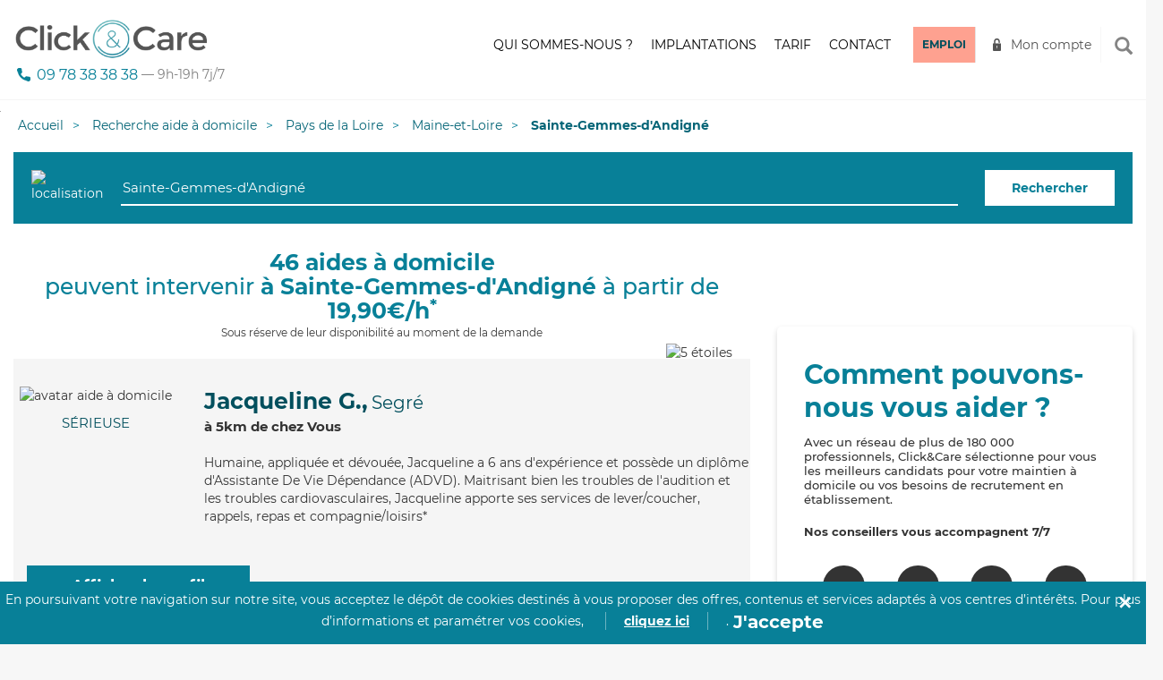

--- FILE ---
content_type: text/html; charset=utf-8
request_url: https://clickandcare.fr/aide-a-domicile/pays-de-la-loire/49-maine-et-loire/49500-sainte-gemmes-d-andigne
body_size: 20749
content:
<!DOCTYPE HTML><html lang="fr-fr"><head>  <script data-keepinline="1">(function(w,d,s,l,i){w[l]=w[l]||[];w[l].push({'gtm.start':
		new Date().getTime(),event:'gtm.js'});var
		f=d.getElementsByTagName(s)[0],
		j=d.createElement(s),dl=l!='dataLayer'?'&l='+l:'';j.async=true;j.src=
		'https://www.googletagmanager.com/gtm.js?id='+i+dl;f.parentNode.insertBefore(j,f);
		})(window,document,'script','dataLayer','GTM-NSRVT8B');</script> <meta charset="utf-8" /><meta http-equiv="X-UA-Compatible" content="IE=edge"><meta name="viewport" content="width=device-width, initial-scale=1,minimum-scale=1.0,maximum-scale=4.0,user-scalable=yes"><meta name="robots" content="index,follow" /><meta name="format-detection" content="telephone=no"><meta name="description" content="Click&amp;Care intervient à Sainte-Gemmes-d&#039;Andigné en sélectionnant les aides à domicile les plus proches et les mieux adaptées à vos besoins." /><meta property="og:title" content="Click&Care - Recrutement sanitaire et médico-social" /><meta property="og:type" content="website"><meta property="og:url" content="https://clickandcare.fr/aide-a-domicile/pays-de-la-loire/49-maine-et-loire/49500-sainte-gemmes-d-andigne" /><meta property="og:image" content="https://clickandcare.fr/themes/click-care/img/og_image.jpg"><meta property="og:description" content="Click&amp;Care intervient à Sainte-Gemmes-d&#039;Andigné en sélectionnant les aides à domicile les plus proches et les mieux adaptées à vos besoins." /><title>46 aides à domicile disponibles à Sainte-Gemmes-d&#039;Andigné | Click&amp;Care</title><link href="https://clickandcare.fr/themes/click-care/img/cc.ico" rel="shortcut icon"><link href="https://clickandcare.fr/themes/click-care/css/bootstrap.min.css?v2" rel="stylesheet"><link href="https://clickandcare.fr/themes/click-care/css/jquery.bxslider.css" rel="stylesheet"><link href="https://clickandcare.fr/themes/click-care/css/ladda-themeless.min.css" rel="stylesheet"><link href="https://clickandcare.fr/themes/click-care/css/bootstrap-datepicker3.min.css" rel="stylesheet"><link href="https://gitcdn.github.io/bootstrap-toggle/2.2.2/css/bootstrap-toggle.min.css" rel="stylesheet"><link href="https://clickandcare.fr/themes/click-care/css/cc.min.css?v6" rel="stylesheet"><link href="https://clickandcare.fr/themes/click-care/css/progress-tracker.css?t=1769241543" rel="stylesheet">             <link href='/modules/licorncookie/css/licorncookie.css' rel='stylesheet' type='text/css'><link href='/modules/quickpass/views/css/quickpass.fo.css' rel='stylesheet' type='text/css'><link href='/modules/jscomposer/assets/css/js_composer.css' rel='stylesheet' type='text/css'><link rel="stylesheet" href="/js/jquery/plugins/fancybox/jquery.fancybox.css" type="text/css" media="all" /><link rel="stylesheet" href="/modules/quickpass/views/css/quickpass.fo.css" type="text/css" media="all" /><link rel="stylesheet" href="/modules/jscomposer/assets/css/js_composer.css" type="text/css" media="all" /><link rel="stylesheet" href="/modules/netreviews/views/css/avisverifies-template1.css" type="text/css" media="all" /><link rel="stylesheet" href="/modules/blockcontactcnc/blockcontact.css" type="text/css" media="all" /></head><style>.grecaptcha-badge {
    display:none !important;
}</style><body class="module-seosearch-search-page "><style>.modale_wrapper_famille {
    position: fixed;
    inset: 0%;
    z-index: 1001;
    display: none;
    width: 100%;
    height: 100vh;
    background-color: rgba(79, 91, 100, 0.5);
}
    .modale_famille {
        position: relative;
        z-index: 5;
        display: block;
        overflow: hidden;
        max-width: 800px;
        margin-top: 40px;
        margin-right: auto;
        margin-left: auto;
        padding: 60px;
        border-radius: 24px;
        background-color: white;
    }
    .forme_blue_famille {
    position: absolute;
    inset: auto 0% 0% auto;
    z-index: -1;
    padding-bottom: 0px;
}
.forme_red_famille {
    position: absolute;
    inset: auto 0% 0% auto;
    z-index: -1;
    margin-bottom: auto;
    padding-right: 0px;
    padding-bottom: 90px;
}
.p_modale {
    max-width: 90%;
    margin-bottom: 0px;
    padding-bottom: 40px;
    font-size: 36px;
    line-height: 43px;
    font-weight: 700;
}
.grid_wrapper {
    display: grid;
    align-items: start;
    grid-auto-columns: 1fr;
    gap: 16px;
    grid-template-columns: 1fr 1fr;
    grid-template-rows: auto;
}
.w-layout-grid {
    display: grid;
    grid-auto-columns: 1fr;
    grid-template-columns: 1fr 1fr;
    grid-template-rows: auto auto;
    gap: 16px;
}
.w-inline-block {
    max-width: 100%;
    display: inline-block;
}

.paragraph-58 {
    display: block;
    margin-bottom: 40px;
    font-size: 16px;
}
.columns-71 {
    display: flex;
}

.column-118 {
    display: flex;
    padding-right: 0px;
    padding-left: 0px;
}
.column-119 {
    padding-right: 0px;
    padding-left: 0px;
}
.w-col-6 {
    width: 50%;
}
.w-col {
    position: relative;
    float: left;
    width: 100%;
    min-height: 1px;
    padding-left: 10px;
    padding-right: 10px;
}
#w-node-_0f7bbdd6-6513-bd0a-2e71-2d90f24102e1-e8d35752 {
    text-align: center;
}
.image-32 {
    display: inline-block;
    width: 49%;
    max-width: 100%;
    text-align: center;
}
.croix_famille {
    position: absolute;
    inset: 0% 0% auto auto;
    padding: 48px;
    cursor: pointer;
}
.w-nav-overlay {
    position: absolute;
    overflow: hidden;
    display: none;
    top: 100%;
    left: 0;
    right: 0;
    width: 100%;
}</style>  <div data-w-id="0f7bbdd6-6513-bd0a-2e71-2d90f24102be" data-wf-id="[&quot;87f3a877-73e6-fc99-af83-511b236314f8&quot;,&quot;0f7bbdd6-6513-bd0a-2e71-2d90f24102be&quot;]" id="c10ePopup" class="modale_wrapper_famille" style="display: none;"><div data-w-id="0f7bbdd6-6513-bd0a-2e71-2d90f24102bf" data-wf-id="[&quot;87f3a877-73e6-fc99-af83-511b236314f8&quot;,&quot;0f7bbdd6-6513-bd0a-2e71-2d90f24102bf&quot;]" class="modale_famille"><img src="https://uploads-ssl.webflow.com/6110f71cf0a95e5954fbe0ea/61bcd652b9ceaaafe95c8493_Vector%20(11).png" loading="lazy" width="400" data-wf-id="[&quot;87f3a877-73e6-fc99-af83-511b236314f8&quot;,&quot;0f7bbdd6-6513-bd0a-2e71-2d90f24102c0&quot;]" alt="" data-w-id="0f7bbdd6-6513-bd0a-2e71-2d90f24102c0" class="forme_blue_famille"><img src="https://uploads-ssl.webflow.com/6110f71cf0a95e5954fbe0ea/61bcd654b8ac59268fcaf085_Vector%20(10).png" loading="lazy" width="300" data-wf-id="[&quot;87f3a877-73e6-fc99-af83-511b236314f8&quot;,&quot;0f7bbdd6-6513-bd0a-2e71-2d90f24102c1&quot;]" alt="" data-w-id="0f7bbdd6-6513-bd0a-2e71-2d90f24102c1" class="forme_red_famille"><p data-w-id="0f7bbdd6-6513-bd0a-2e71-2d90f24102c2" data-wf-id="[&quot;87f3a877-73e6-fc99-af83-511b236314f8&quot;,&quot;0f7bbdd6-6513-bd0a-2e71-2d90f24102c2&quot;]" class="p_modale">Veuillez vous connecter depuis l'application mobile</p><div data-w-id="0f7bbdd6-6513-bd0a-2e71-2d90f24102c4" data-wf-id="[&quot;87f3a877-73e6-fc99-af83-511b236314f8&quot;,&quot;0f7bbdd6-6513-bd0a-2e71-2d90f24102c4&quot;]" class="w-layout-grid grid_wrapper wf-grid"><div data-w-id="0f7bbdd6-6513-bd0a-2e71-2d90f24102c5" data-wf-id="[&quot;87f3a877-73e6-fc99-af83-511b236314f8&quot;,&quot;0f7bbdd6-6513-bd0a-2e71-2d90f24102c5&quot;]"><p data-w-id="0f7bbdd6-6513-bd0a-2e71-2d90f24102c6" data-wf-id="[&quot;87f3a877-73e6-fc99-af83-511b236314f8&quot;,&quot;0f7bbdd6-6513-bd0a-2e71-2d90f24102c6&quot;]" class="paragraph-58"><strong data-w-id="0f7bbdd6-6513-bd0a-2e71-2d90f24102c7" data-wf-id="[&quot;87f3a877-73e6-fc99-af83-511b236314f8&quot;,&quot;0f7bbdd6-6513-bd0a-2e71-2d90f24102c7&quot;]">Rendez-vous sur votre nouvelle application mobile Click&amp;Care et profitez de nouvelles fonctionnalités pour mieux vous accompagner au quotidien.<br data-w-id="0f7bbdd6-6513-bd0a-2e71-2d90f24102c9" data-wf-id="[&quot;87f3a877-73e6-fc99-af83-511b236314f8&quot;,&quot;0f7bbdd6-6513-bd0a-2e71-2d90f24102c9&quot;,&quot;LineBreak&quot;]"></strong><br data-w-id="0f7bbdd6-6513-bd0a-2e71-2d90f24102ce" data-wf-id="[&quot;87f3a877-73e6-fc99-af83-511b236314f8&quot;,&quot;0f7bbdd6-6513-bd0a-2e71-2d90f24102ce&quot;,&quot;LineBreak&quot;]"><strong data-w-id="0f7bbdd6-6513-bd0a-2e71-2d90f24102cf" data-wf-id="[&quot;87f3a877-73e6-fc99-af83-511b236314f8&quot;,&quot;0f7bbdd6-6513-bd0a-2e71-2d90f24102cf&quot;]">• </strong>Suivre mes RDVs en cours et à venir<br data-w-id="0f7bbdd6-6513-bd0a-2e71-2d90f24102d2" data-wf-id="[&quot;87f3a877-73e6-fc99-af83-511b236314f8&quot;,&quot;0f7bbdd6-6513-bd0a-2e71-2d90f24102d2&quot;,&quot;LineBreak&quot;]"><strong data-w-id="0f7bbdd6-6513-bd0a-2e71-2d90f24102d3" data-wf-id="[&quot;87f3a877-73e6-fc99-af83-511b236314f8&quot;,&quot;0f7bbdd6-6513-bd0a-2e71-2d90f24102d3&quot;]">• </strong>Valider les heures effectuées<strong data-w-id="0f7bbdd6-6513-bd0a-2e71-2d90f24102d6" data-wf-id="[&quot;87f3a877-73e6-fc99-af83-511b236314f8&quot;,&quot;0f7bbdd6-6513-bd0a-2e71-2d90f24102d6&quot;]"><br data-w-id="0f7bbdd6-6513-bd0a-2e71-2d90f24102d7" data-wf-id="[&quot;87f3a877-73e6-fc99-af83-511b236314f8&quot;,&quot;0f7bbdd6-6513-bd0a-2e71-2d90f24102d7&quot;,&quot;LineBreak&quot;]">• </strong>Rémunérer mon intervenant</p><div data-w-id="0f7bbdd6-6513-bd0a-2e71-2d90f24102da" data-wf-id="[&quot;87f3a877-73e6-fc99-af83-511b236314f8&quot;,&quot;0f7bbdd6-6513-bd0a-2e71-2d90f24102da&quot;]" class="columns-71 w-row"><div data-w-id="0f7bbdd6-6513-bd0a-2e71-2d90f24102db" data-wf-id="[&quot;87f3a877-73e6-fc99-af83-511b236314f8&quot;,&quot;0f7bbdd6-6513-bd0a-2e71-2d90f24102db&quot;]" class="column-118 w-col w-col-6"> <a data-w-id="0f7bbdd6-6513-bd0a-2e71-2d90f24102dc" data-wf-id="[&quot;87f3a877-73e6-fc99-af83-511b236314f8&quot;,&quot;0f7bbdd6-6513-bd0a-2e71-2d90f24102dc&quot;]" href="https://play.google.com/store/apps/details?id=com.clickandcare.mobile" class="w-inline-block"><img src="https://uploads-ssl.webflow.com/6110f71cf0a95e5954fbe0ea/61923dbfdc1f694b53b54a22_google-store-fr.svg" loading="lazy" data-wf-id="[&quot;87f3a877-73e6-fc99-af83-511b236314f8&quot;,&quot;0f7bbdd6-6513-bd0a-2e71-2d90f24102dd&quot;]" data-w-id="0f7bbdd6-6513-bd0a-2e71-2d90f24102dd" alt="disponible sur Google Play"></a></div><div data-w-id="0f7bbdd6-6513-bd0a-2e71-2d90f24102de" data-wf-id="[&quot;87f3a877-73e6-fc99-af83-511b236314f8&quot;,&quot;0f7bbdd6-6513-bd0a-2e71-2d90f24102de&quot;]" class="column-119 w-col w-col-6"> <a data-w-id="0f7bbdd6-6513-bd0a-2e71-2d90f24102df" data-wf-id="[&quot;87f3a877-73e6-fc99-af83-511b236314f8&quot;,&quot;0f7bbdd6-6513-bd0a-2e71-2d90f24102df&quot;]" href="https://apps.apple.com/us/app/click-care/id1594861702" class="w-inline-block"><img src="https://uploads-ssl.webflow.com/6110f71cf0a95e5954fbe0ea/61923dbf66cde73f685c439a_apple-store-fr.svg" loading="lazy" data-wf-id="[&quot;87f3a877-73e6-fc99-af83-511b236314f8&quot;,&quot;0f7bbdd6-6513-bd0a-2e71-2d90f24102e0&quot;]" data-w-id="0f7bbdd6-6513-bd0a-2e71-2d90f24102e0" alt="Télécharger dans l'apple store"></a></div></div></div><div id="w-node-_0f7bbdd6-6513-bd0a-2e71-2d90f24102e1-e8d35752" data-w-id="0f7bbdd6-6513-bd0a-2e71-2d90f24102e1" data-wf-id="[&quot;87f3a877-73e6-fc99-af83-511b236314f8&quot;,&quot;0f7bbdd6-6513-bd0a-2e71-2d90f24102e1&quot;]" class="div-block-12"><img src="https://uploads-ssl.webflow.com/6110f71cf0a95e5954fbe0ea/61c06038395f5f7db9e532b2_mockup-famille.png" loading="lazy" data-wf-id="[&quot;87f3a877-73e6-fc99-af83-511b236314f8&quot;,&quot;0f7bbdd6-6513-bd0a-2e71-2d90f24102e2&quot;]" data-w-id="0f7bbdd6-6513-bd0a-2e71-2d90f24102e2" alt="L'application Click&amp;Care" class="image-32"></div></div><div data-w-id="0f7bbdd6-6513-bd0a-2e71-2d90f24102e3" data-wf-id="[&quot;87f3a877-73e6-fc99-af83-511b236314f8&quot;,&quot;0f7bbdd6-6513-bd0a-2e71-2d90f24102e3&quot;]" class="croix_famille w-embed"><svg xmlns="http://www.w3.org/2000/svg" fill="none" viewBox="0 0 24 24" height="24" width="24"> <path fill="#387F95" d="M14.0548 11.9984L23.2356 2.83118C23.51 2.55674 23.6642 2.18452 23.6642 1.7964C23.6642 1.40829 23.51 1.03607 23.2356 0.761627C22.9612 0.487187 22.589 0.333008 22.2009 0.333008C21.8129 0.333008 21.4407 0.487187 21.1663 0.761627L12 9.94345L2.83373 0.761627C2.55932 0.487187 2.18713 0.333008 1.79906 0.333008C1.41098 0.333008 1.0388 0.487187 0.764392 0.761627C0.489981 1.03607 0.335819 1.40829 0.335819 1.7964C0.335819 2.18452 0.489981 2.55674 0.764392 2.83118L9.94524 11.9984L0.764392 21.1657C0.627804 21.3012 0.519391 21.4624 0.445407 21.64C0.371423 21.8176 0.333332 22.0081 0.333332 22.2005C0.333332 22.3929 0.371423 22.5834 0.445407 22.761C0.519391 22.9386 0.627804 23.0997 0.764392 23.2352C0.899865 23.3718 1.06104 23.4803 1.23862 23.5543C1.41621 23.6283 1.60668 23.6663 1.79906 23.6663C1.99144 23.6663 2.18191 23.6283 2.35949 23.5543C2.53708 23.4803 2.69825 23.3718 2.83373 23.2352L12 14.0534L21.1663 23.2352C21.3017 23.3718 21.4629 23.4803 21.6405 23.5543C21.8181 23.6283 22.0086 23.6663 22.2009 23.6663C22.3933 23.6663 22.5838 23.6283 22.7614 23.5543C22.939 23.4803 23.1001 23.3718 23.2356 23.2352C23.3722 23.0997 23.4806 22.9386 23.5546 22.761C23.6286 22.5834 23.6667 22.3929 23.6667 22.2005C23.6667 22.0081 23.6286 21.8176 23.5546 21.64C23.4806 21.4624 23.3722 21.3012 23.2356 21.1657L14.0548 11.9984Z"></path> </svg></div></div></div><style>.modale_wrapper_cg {
      position: fixed;
      inset: 0%;
      z-index: 1001;
      display: none;
      width: 100%;
      height: 100vh;
      background-color: rgba(79, 91, 100, 0.5);
    }
  
    .modale_cg {
      position: relative;
      z-index: 5;
      display: block;
      overflow: hidden;
      max-width: 800px;
      margin-top: 40px;
      margin-right: auto;
      margin-left: auto;
      padding: 60px;
      border-radius: 24px;
      background-color: white;
    }
  
    .forme_blue_famille {
      position: absolute;
      inset: auto 0% 0% auto;
      z-index: -1;
      padding-bottom: 0px;
    }
  
    .forme_red_famille {
      position: absolute;
      inset: auto 0% 0% auto;
      z-index: -1;
      margin-bottom: auto;
      padding-right: 0px;
      padding-bottom: 90px;
    }
  
    .p_modale {
      max-width: 90%;
      margin-bottom: 0px;
      padding-bottom: 40px;
      font-size: 36px;
      line-height: 43px;
      font-weight: 700;
    }
  
    .grid_wrapper {
      display: grid;
      align-items: start;
      grid-auto-columns: 1fr;
      gap: 16px;
      grid-template-columns: 1fr 1fr;
      grid-template-rows: auto;
    }
  
    .w-layout-grid {
      display: grid;
      grid-auto-columns: 1fr;
      grid-template-columns: 1fr 1fr;
      grid-template-rows: auto auto;
      gap: 16px;
    }
  
    .w-inline-block {
      max-width: 100%;
      display: inline-block;
    }
  
    .paragraph-58 {
      display: block;
      margin-bottom: 40px;
      font-size: 16px;
    }
  
    .columns-71 {
      display: flex;
    }
  
    .column-118 {
      display: flex;
      padding-right: 0px;
      padding-left: 0px;
    }
  
    .column-119 {
      padding-right: 0px;
      padding-left: 0px;
    }
  
    .w-col-6 {
      width: 50%;
    }
  
    .w-col {
      position: relative;
      float: left;
      width: 100%;
      min-height: 1px;
      padding-left: 10px;
      padding-right: 10px;
    }
  
    #w-node-_0f7bbdd6-6513-bd0a-2e71-2d90f24102e1-e8d35752 {
      text-align: center;
    }
  
    .image-32 {
      display: inline-block;
      width: 49%;
      max-width: 100%;
      text-align: center;
    }
  
    .croix_cg {
      position: absolute;
      inset: 0% 0% auto auto;
      padding: 48px;
      cursor: pointer;
    }
  
    .w-nav-overlay {
      position: absolute;
      overflow: hidden;
      display: none;
      top: 100%;
      left: 0;
      right: 0;
      width: 100%;
    }</style>  <div data-w-id="0f7bbdd6-6513-bd0a-2e71-2d90f24102be" data-wf-id="[&quot;87f3a877-73e6-fc99-af83-511b236314f8&quot;,&quot;0f7bbdd6-6513-bd0a-2e71-2d90f24102be&quot;]" id="c10ePopupCG" class="modale_wrapper_cg" style="display: none;"><div data-w-id="0f7bbdd6-6513-bd0a-2e71-2d90f24102bf" data-wf-id="[&quot;87f3a877-73e6-fc99-af83-511b236314f8&quot;,&quot;0f7bbdd6-6513-bd0a-2e71-2d90f24102bf&quot;]" class="modale_cg"> <img src="https://uploads-ssl.webflow.com/6110f71cf0a95e5954fbe0ea/61bcd652b9ceaaafe95c8493_Vector%20(11).png" loading="lazy" width="400" data-wf-id="[&quot;87f3a877-73e6-fc99-af83-511b236314f8&quot;,&quot;0f7bbdd6-6513-bd0a-2e71-2d90f24102c0&quot;]" alt="" data-w-id="0f7bbdd6-6513-bd0a-2e71-2d90f24102c0" class="forme_blue_famille"> <img src="https://uploads-ssl.webflow.com/6110f71cf0a95e5954fbe0ea/61bcd654b8ac59268fcaf085_Vector%20(10).png" loading="lazy" width="300" data-wf-id="[&quot;87f3a877-73e6-fc99-af83-511b236314f8&quot;,&quot;0f7bbdd6-6513-bd0a-2e71-2d90f24102c1&quot;]" alt="" data-w-id="0f7bbdd6-6513-bd0a-2e71-2d90f24102c1" class="forme_red_famille"><p data-w-id="0f7bbdd6-6513-bd0a-2e71-2d90f24102c2" data-wf-id="[&quot;87f3a877-73e6-fc99-af83-511b236314f8&quot;,&quot;0f7bbdd6-6513-bd0a-2e71-2d90f24102c2&quot;]" class="p_modale">Veuillez vous inscrire sur notre app mobile</p><div data-w-id="0f7bbdd6-6513-bd0a-2e71-2d90f24102c4" data-wf-id="[&quot;87f3a877-73e6-fc99-af83-511b236314f8&quot;,&quot;0f7bbdd6-6513-bd0a-2e71-2d90f24102c4&quot;]" class="w-layout-grid grid_wrapper wf-grid"><div data-w-id="0f7bbdd6-6513-bd0a-2e71-2d90f24102c5" data-wf-id="[&quot;87f3a877-73e6-fc99-af83-511b236314f8&quot;,&quot;0f7bbdd6-6513-bd0a-2e71-2d90f24102c5&quot;]"><p data-w-id="0f7bbdd6-6513-bd0a-2e71-2d90f24102c6" data-wf-id="[&quot;87f3a877-73e6-fc99-af83-511b236314f8&quot;,&quot;0f7bbdd6-6513-bd0a-2e71-2d90f24102c6&quot;]" class="paragraph-58"> <strong data-w-id="0f7bbdd6-6513-bd0a-2e71-2d90f24102c7" data-wf-id="[&quot;87f3a877-73e6-fc99-af83-511b236314f8&quot;,&quot;0f7bbdd6-6513-bd0a-2e71-2d90f24102c7&quot;]">Rendez-vous sur notre nouvelle application mobile Click&amp;Care et profitez de nouvelles fonctionnalités. <br data-w-id="0f7bbdd6-6513-bd0a-2e71-2d90f24102c9" data-wf-id="[&quot;87f3a877-73e6-fc99-af83-511b236314f8&quot;,&quot;0f7bbdd6-6513-bd0a-2e71-2d90f24102c9&quot;,&quot;LineBreak&quot;]"> </strong> <br data-w-id="0f7bbdd6-6513-bd0a-2e71-2d90f24102ce" data-wf-id="[&quot;87f3a877-73e6-fc99-af83-511b236314f8&quot;,&quot;0f7bbdd6-6513-bd0a-2e71-2d90f24102ce&quot;,&quot;LineBreak&quot;]"> <strong data-w-id="0f7bbdd6-6513-bd0a-2e71-2d90f24102cf" data-wf-id="[&quot;87f3a877-73e6-fc99-af83-511b236314f8&quot;,&quot;0f7bbdd6-6513-bd0a-2e71-2d90f24102cf&quot;]">• </strong>Trouver des missions<br data-w-id="0f7bbdd6-6513-bd0a-2e71-2d90f24102d2" data-wf-id="[&quot;87f3a877-73e6-fc99-af83-511b236314f8&quot;,&quot;0f7bbdd6-6513-bd0a-2e71-2d90f24102d2&quot;,&quot;LineBreak&quot;]"> <strong data-w-id="0f7bbdd6-6513-bd0a-2e71-2d90f24102d3" data-wf-id="[&quot;87f3a877-73e6-fc99-af83-511b236314f8&quot;,&quot;0f7bbdd6-6513-bd0a-2e71-2d90f24102d3&quot;]">• </strong>Valider mes heures effectuées <strong data-w-id="0f7bbdd6-6513-bd0a-2e71-2d90f24102d6" data-wf-id="[&quot;87f3a877-73e6-fc99-af83-511b236314f8&quot;,&quot;0f7bbdd6-6513-bd0a-2e71-2d90f24102d6&quot;]"> <br data-w-id="0f7bbdd6-6513-bd0a-2e71-2d90f24102d7" data-wf-id="[&quot;87f3a877-73e6-fc99-af83-511b236314f8&quot;,&quot;0f7bbdd6-6513-bd0a-2e71-2d90f24102d7&quot;,&quot;LineBreak&quot;]">• </strong>Suivre ma rémunération</p><div data-w-id="0f7bbdd6-6513-bd0a-2e71-2d90f24102da" data-wf-id="[&quot;87f3a877-73e6-fc99-af83-511b236314f8&quot;,&quot;0f7bbdd6-6513-bd0a-2e71-2d90f24102da&quot;]" class="columns-71 w-row"><div data-w-id="0f7bbdd6-6513-bd0a-2e71-2d90f24102db" data-wf-id="[&quot;87f3a877-73e6-fc99-af83-511b236314f8&quot;,&quot;0f7bbdd6-6513-bd0a-2e71-2d90f24102db&quot;]" class="column-118 w-col w-col-6"> <a data-w-id="0f7bbdd6-6513-bd0a-2e71-2d90f24102dc" data-wf-id="[&quot;87f3a877-73e6-fc99-af83-511b236314f8&quot;,&quot;0f7bbdd6-6513-bd0a-2e71-2d90f24102dc&quot;]" href="https://play.google.com/store/apps/details?id=com.clickandcare.mobile" class="w-inline-block"> <img src="https://uploads-ssl.webflow.com/6110f71cf0a95e5954fbe0ea/61923dbfdc1f694b53b54a22_google-store-fr.svg" loading="lazy" data-wf-id="[&quot;87f3a877-73e6-fc99-af83-511b236314f8&quot;,&quot;0f7bbdd6-6513-bd0a-2e71-2d90f24102dd&quot;]" data-w-id="0f7bbdd6-6513-bd0a-2e71-2d90f24102dd" alt="disponible sur Google Play"> </a></div><div data-w-id="0f7bbdd6-6513-bd0a-2e71-2d90f24102de" data-wf-id="[&quot;87f3a877-73e6-fc99-af83-511b236314f8&quot;,&quot;0f7bbdd6-6513-bd0a-2e71-2d90f24102de&quot;]" class="column-119 w-col w-col-6"> <a data-w-id="0f7bbdd6-6513-bd0a-2e71-2d90f24102df" data-wf-id="[&quot;87f3a877-73e6-fc99-af83-511b236314f8&quot;,&quot;0f7bbdd6-6513-bd0a-2e71-2d90f24102df&quot;]" href="https://apps.apple.com/us/app/click-care/id1594861702" class="w-inline-block"> <img src="https://uploads-ssl.webflow.com/6110f71cf0a95e5954fbe0ea/61923dbf66cde73f685c439a_apple-store-fr.svg" loading="lazy" data-wf-id="[&quot;87f3a877-73e6-fc99-af83-511b236314f8&quot;,&quot;0f7bbdd6-6513-bd0a-2e71-2d90f24102e0&quot;]" data-w-id="0f7bbdd6-6513-bd0a-2e71-2d90f24102e0" alt="Télécharger dans l'apple store"> </a></div></div></div><div id="w-node-_0f7bbdd6-6513-bd0a-2e71-2d90f24102e1-e8d35752" data-w-id="0f7bbdd6-6513-bd0a-2e71-2d90f24102e1" data-wf-id="[&quot;87f3a877-73e6-fc99-af83-511b236314f8&quot;,&quot;0f7bbdd6-6513-bd0a-2e71-2d90f24102e1&quot;]" class="div-block-12"> <img src="https://uploads-ssl.webflow.com/6110f71cf0a95e5954fbe0ea/61c06038395f5f7db9e532b2_mockup-famille.png" loading="lazy" data-wf-id="[&quot;87f3a877-73e6-fc99-af83-511b236314f8&quot;,&quot;0f7bbdd6-6513-bd0a-2e71-2d90f24102e2&quot;]" data-w-id="0f7bbdd6-6513-bd0a-2e71-2d90f24102e2" alt="L'application Click&amp;Care" class="image-32"></div></div><div data-w-id="0f7bbdd6-6513-bd0a-2e71-2d90f24102e3" data-wf-id="[&quot;87f3a877-73e6-fc99-af83-511b236314f8&quot;,&quot;0f7bbdd6-6513-bd0a-2e71-2d90f24102e3&quot;]" class="croix_cg w-embed"> <svg xmlns="http://www.w3.org/2000/svg" fill="none" viewBox="0 0 24 24" height="24" width="24"> <path fill="#387F95" d="M14.0548 11.9984L23.2356 2.83118C23.51 2.55674 23.6642 2.18452 23.6642 1.7964C23.6642 1.40829 23.51 1.03607 23.2356 0.761627C22.9612 0.487187 22.589 0.333008 22.2009 0.333008C21.8129 0.333008 21.4407 0.487187 21.1663 0.761627L12 9.94345L2.83373 0.761627C2.55932 0.487187 2.18713 0.333008 1.79906 0.333008C1.41098 0.333008 1.0388 0.487187 0.764392 0.761627C0.489981 1.03607 0.335819 1.40829 0.335819 1.7964C0.335819 2.18452 0.489981 2.55674 0.764392 2.83118L9.94524 11.9984L0.764392 21.1657C0.627804 21.3012 0.519391 21.4624 0.445407 21.64C0.371423 21.8176 0.333332 22.0081 0.333332 22.2005C0.333332 22.3929 0.371423 22.5834 0.445407 22.761C0.519391 22.9386 0.627804 23.0997 0.764392 23.2352C0.899865 23.3718 1.06104 23.4803 1.23862 23.5543C1.41621 23.6283 1.60668 23.6663 1.79906 23.6663C1.99144 23.6663 2.18191 23.6283 2.35949 23.5543C2.53708 23.4803 2.69825 23.3718 2.83373 23.2352L12 14.0534L21.1663 23.2352C21.3017 23.3718 21.4629 23.4803 21.6405 23.5543C21.8181 23.6283 22.0086 23.6663 22.2009 23.6663C22.3933 23.6663 22.5838 23.6283 22.7614 23.5543C22.939 23.4803 23.1001 23.3718 23.2356 23.2352C23.3722 23.0997 23.4806 22.9386 23.5546 22.761C23.6286 22.5834 23.6667 22.3929 23.6667 22.2005C23.6667 22.0081 23.6286 21.8176 23.5546 21.64C23.4806 21.4624 23.3722 21.3012 23.2356 21.1657L14.0548 11.9984Z"></path> </svg></div></div></div> <img src="https://secure.adnxs.com/seg?add=16519423&t=2 [3]" width="1" height="1" style="position: absolute;"/> <noscript><iframe src="https://www.googletagmanager.com/ns.html?id=GTM-NSRVT8B" height="0" width="0" style="display:none;visibility:hidden"></iframe></noscript><div class="global"> <header class="header" ><div class="container"><div class="navbar-header"><div class="recherche recherche-mobile"><div class="search-group"> <input type="text" placeholder="Rechercher"> <span id="close-recherche" class="glyphicon glyphicon-remove" aria-hidden="true"></span></div></div> <button type="button" class="navbar-toggle collapsed" data-toggle="collapse" data-target="#main-nav" aria-expanded="false" id="mobile-menu"> <span class="sr-only">Toggle navigation</span> <span class="icon-bar"></span> <span class="icon-bar"></span> <span class="icon-bar"></span> </button><div class="bouton-recherche-mobile"> <span class="glyphicon glyphicon-search" aria-hidden="true"></span></div> <a href="https://clickandcare.fr/" class="navbar-brand"> <img alt="Logo Click and Care" src="https://clickandcare.fr/themes/click-care/img/logo-click-and-care.png"> </a><div class="phone-number" style="font-size:16px; display:flex"> <a href="tel:+33978383838">09&nbsp;78&nbsp;38&nbsp;38&nbsp;38</a> <span style="font-size:14px;color:grey">&nbsp;&mdash;&nbsp;9h-19h&nbsp;7j/7</span></div></div><div class="collapse navbar-collapse" id="main-nav"><ul class="nav navbar-nav navbar-right"><li><a href="https://clickandcare.fr/qui-sommes-nous" >Qui sommes-nous&nbsp;?</a></li><li><a href="/aide-a-domicile/" >Implantations</a></li><li><a href="https://clickandcare.fr/aide-a-domicile-tarif" >Tarif</a></li><li class="devis"><a href="https://clickandcare.fr/nous-contacter" >Contact</a></li><li class="candidature"><a href="https://clickandcare.fr/inscription-intervenant-introduction">Emploi</a></li><li class="connexion"><a href="#" data-toggle="modal" data-target="#connexion">Mon compte</a></li><li class="bouton-recherche"> <span class="glyphicon glyphicon-search" aria-hidden="true"></span></li><li class="recherche"><div class="search-group"> <input name="search_engine_input" type="text" placeholder="Rechercher"> <span id="close-recherche" class="glyphicon glyphicon-remove" aria-hidden="true"></span></div></li></ul></div></div> </header> <script type="application/ld+json">{
                  "@context": "https://schema.org",
                  "@type": "WebSite",
                  "url": "https://clickandcare.fr",
                  "potentialAction": {
                    "@type": "SearchAction",
                    "target": "https://clickandcare.fr/recherche?s={search_engine_input}",
                    "query-input": "required name=search_engine_input"
                  }
                }</script>  <link rel="stylesheet" href="/modules/seosearch/css/module.css">   <script type="application/ld+json">{ "@context" : "https://schema.org",
	  "@type" : "Organization",
	  "url" : "https://clickandcare.fr",
	  "name" : "Click&Care",
	  "contactPoint" : [
		{ "@type" : "ContactPoint",
		  "contactType" : "Service Client"
		}
      ],
	"aggregateRating": {
		"@type": "AggregateRating",
		"ratingValue": "5",
		"reviewCount": "25"
		}
	},
    "areaServed": {
            "@type": "GeoCircle",
            "geoMidpoint": {
                "@type": "GeoCoordinates",
                "latitude": 47.6748,
                "longitude": -0.884722
            },
            "geoRadius": 1500
        },</script> <div class="container"><div class="row"><div class="search-breadcrumb col-12"><div class="level"> <a href="/">Accueil</a></div><div class="level"> <a href="/aide-a-domicile/">Recherche aide à domicile</a></div><div class="level"> <a href="/aide-a-domicile/pays-de-la-loire" >Pays de la Loire</a ></div><div class="level"> <a href="/aide-a-domicile/pays-de-la-loire/49-maine-et-loire" >Maine-et-Loire</a ></div><div class="level active"> <a href="/aide-a-domicile/pays-de-la-loire/49-maine-et-loire/49500-sainte-gemmes-d-andigne" >Sainte-Gemmes-d'Andigné</a ></div></div></div></div> <script type="application/ld+json">{
	  "@context": "https://schema.org",
	  "@type": "BreadcrumbList",
	  "itemListElement": [
		{
		  "@type": "ListItem",
		  "position": 1,
		  "item": {
			"@id": "https://clickandcare.fr/",
			"name": "Accueil"
		  }
		},
		{
		  "@type": "ListItem",
		  "position": 2,
		  "item": {
			"@id": "https://clickandcare.fr/aide-a-domicile/",
			"name": "Recherche aide à domicile"
		  }
		},
		{
		  "@type": "ListItem",
		  "position": 3,
		  "item": {
			"@id": "https://clickandcare.fr/aide-a-domicile/pays-de-la-loire",
			"name": "Pays de la Loire"
		  }
		},
		{
		  "@type": "ListItem",
		  "position": 4,
		  "item": {
			"@id": "https://clickandcare.fr/aide-a-domicile/pays-de-la-loire/49-maine-et-loire",
			"name": "Maine-et-Loire"
		  }
		},
		{
			"@type": "ListItem",
			"position": 5,
			"item": {
			  "@id": "/aide-a-domicile/pays-de-la-loire/49-maine-et-loire/49500-sainte-gemmes-d-andigne",
			  "name": "Sainte-Gemmes-d'Andigné"
			}
		  }
	  ]
	}</script> <div id="seosearch-serp" class="container"><div class="seosearchindex container no-gutters"><div class="row bg-primary no-gutters equal"><div class="col-xs-12 block-seosearch p-2 d-flex"> <img class="icon" src="/modules/seosearch/img/localisation-white.svg" alt="localisation"><div id="autocomplete" class="autocomplete w-100"> <input class="autocomplete-input" placeholder="Sainte-Gemmes-d'Andigné" aria-label="Sainte-Gemmes-d'Andigné"> <input type="hidden" id="insee-code" value="49277"/><ul class="autocomplete-result-list"></ul></div> <button id="searchbutton" class="btn btn-default" onclick="gotoinsee()" id="seosearchsubmit">Rechercher</button></div></div></div><div class="row equal"><div class="col-md-8"><div class="row mb-2"><div class="col-12"><h1 class="text-center text-primary mb-0"><strong>46 aides à domicile</strong><br> peuvent intervenir <strong>à Sainte-Gemmes-d'Andigné</strong> à partir de <strong>19,90€/h<sup>*</sup></strong></h1><div class="text-center mb-4"><small>Sous réserve de leur disponibilité au moment de la demande</small></div></div></div><div class="bloc-intervenante bg-intervenant"> <img class="fivestars" src="/modules/seosearch/img/5stars.svg" alt="5 étoiles"><div class="row"><div class="col-xs-12 col-md-3 bloc-avatar text-center"> <img width="125" src='/modules/seosearch/img/avatars/femme-serieuse.png' alt="avatar aide à domicile"><div class="avatar-titre">sérieuse</div></div><div class="col-xs-12 col-md-9"><div class="mb-4 text-intervenant"> <span class="nom">Jacqueline G.,</span> <span class="ville">Segré</span><div class="mb-4 distance">à 5km de chez Vous</div><p><span class="text-capitalize">humaine</span>, appliquée et dévouée, Jacqueline a 6 ans d'expérience et possède un diplôme d'Assistante De Vie Dépendance (ADVD). Maitrisant bien les troubles de l'audition et les troubles cardiovasculaires, Jacqueline apporte ses services de lever/coucher, rappels, repas et compagnie/loisirs*</p></div></div></div><div class="row"><div class="col-xs-12 px-3 info-intervenant"><div class="text-center text-md-left"> <a class="btn btn-primary profil-link" onclick="showOverlayStep1()"><strong>Afficher le profil</strong></a></div></div></div><div class="bottom-spacer"></div></div><div class="bloc-intervenante bg-intervenant"> <img class="fivestars" src="/modules/seosearch/img/5stars.svg" alt="5 étoiles"><div class="row"><div class="col-xs-12 col-md-3 bloc-avatar text-center"> <img width="125" src='/modules/seosearch/img/avatars/femme-serieuse.png' alt="avatar aide à domicile"><div class="avatar-titre">sérieuse</div></div><div class="col-xs-12 col-md-9"><div class="mb-4 text-intervenant"> <span class="nom">Maria A.,</span> <span class="ville">Segré</span><div class="mb-4 distance">à 5km de chez Vous</div><p><span class="text-capitalize">ponctuelle</span>, bienveillante et efficace, Maria a 4 ans d'expérience et possède un diplôme d'Assistante De Vie Dépendance (ADVD). Maitrisant bien la bronchopneumopathie chronique obstructive et la maladie de parkinson, Maria apporte ses services de lessive/repassage, ménage, toilette/habillage et surveillance&nbsp;de&nbsp;nuit*</p></div></div></div><div class="row"><div class="col-xs-12 px-3 info-intervenant"><div class="text-center text-md-left"> <a class="btn btn-primary profil-link" onclick="showOverlayStep1()"><strong>Afficher le profil</strong></a></div></div></div><div class="bottom-spacer"></div></div><div class="bloc-intervenante bg-intervenant"> <img class="fivestars" src="/modules/seosearch/img/5stars.svg" alt="5 étoiles"><div class="row"><div class="col-xs-12 col-md-3 bloc-avatar text-center"> <img width="125" src='/modules/seosearch/img/avatars/femme-joyeuse.png' alt="avatar aide à domicile"><div class="avatar-titre">joyeuse</div></div><div class="col-xs-12 col-md-9"><div class="mb-4 text-intervenant"> <span class="nom">Claudia M.,</span> <span class="ville">Segré</span><div class="mb-4 distance">à 5km de chez Vous</div><p><span class="text-capitalize">communicative</span>, altruiste et expérimentée, Claudia a 6 ans d'expérience et possède un diplôme d'Assistante De Vie aux Familles (ADVF). Maitrisant bien l'arthrite et le diabète, Claudia apporte ses services de mobilité, lever/coucher, toilette/habillage et repas*</p></div></div></div><div class="row"><div class="col-xs-12 px-3 info-intervenant"><div class="text-center text-md-left"> <a class="btn btn-primary profil-link" onclick="showOverlayStep1()"><strong>Afficher le profil</strong></a></div></div></div><div class="bottom-spacer"></div></div><div class="bloc-intervenante bg-intervenant"> <img class="fivestars" src="/modules/seosearch/img/5stars.svg" alt="5 étoiles"><div class="overlay text-center"> <small class="mb-4" style="position:relative;top: -25px">Présentation déclarative du candidat, soumise à vérification avant toute mise en relation</small><div class="display-h1">Inscrivez-vous pour afficher plus de profils d’aides à domicile</div> <a class="btn btn-lg btn-active" href="/inscription-famille"><strong>Je m'inscris</strong></a></div> <br><br><div class="row"><div class="col-xs-12 col-md-3 bloc-avatar text-center"> <img width="125" src='/modules/seosearch/img/avatars/femme-serieuse.png' alt="avatar aide à domicile"><div class="avatar-titre">sérieuse</div></div><div class="col-xs-12 col-md-9"><div class="mb-4 text-intervenant"> <span class="nom">Victoria B.,</span> <span class="ville">Segré</span><div class="mb-4 distance">à 5km de chez Vous</div><p><span class="text-capitalize">attentionnée</span>, fiable et altruiste, Victoria a 20 ans d'expérience et possède un BEP Carrières Sanitaires et Sociales (CSS). Maitrisant bien la sclérose en plaque et la rémission de cancer, Victoria apporte ses services de ménage, repas, rappels et mobilité*</p></div></div></div><div class="row"><div class="col-xs-12 px-3 info-intervenant"><div class="text-center text-md-left"> <a class="btn btn-primary profil-link" onclick="showOverlayStep1()"><strong>Afficher le profil</strong></a></div></div></div><div class="bottom-spacer"></div></div></div><div class="col-md-4 h-100 force-mobile"><div class="row"><div class="col-12"><div class="display-h1 text-center">&nbsp;</div></div></div>  <div id="contact_block_cnc" class="block row"><div class="head col-xs-12 col-md-4"><h4>Comment pouvons-nous vous aider ?</h4><div class="bloc-reassurance"><p>Avec un réseau de plus de 180&nbsp;000 professionnels, Click&Care sélectionne pour vous les meilleurs candidats pour votre maintien à domicile ou vos besoins de recrutement en établissement.</p><p><strong>Nos conseillers vous accompagnent 7/7</strong></p><div class="portrait row"><div class="img1"></div><div class="img2"></div><div class="img3"></div><div class="img4"></div></div></div></div><div class="formulaire col-xs-12 col-md-8"><div class="row"><div class="col-xs-12"> <label class="required titre">Je recherche</label><div class="bloc-recherche"><div data-target='famille' class="checkboxblock selected">Une aide à domicile</div><div data-target='etablissement' class="checkboxblock">Du personnel pour mon établissement</div><div data-target='candidat' class="checkboxblock">Un&nbsp;emploi</div></div></div></div><div class="row slide" id="famille"><form name="famille"> <input type ="hidden" name="source" value="implantations" /><div class="col-xs-12"> <label class="facultatif titre">Précisez les prestations d'aide à domicile</label> <select name='prestations[]' multiple="multiple" placeholder="choisissez un service"><option>Lever et coucher</option><option>Entretien : ménage, linge</option><option>Garde de nuit</option><option>Toilette et habillage</option><option>Courses et aide au repas</option><option>Compagnie</option> </select></div><div class="col-xs-12"> <label class="facultatif titre">Mes besoins complémentaires</label> <select id="contact-autres-prestations" name='autres-prestations[]' multiple="multiple" placeholder="choisissez un service"><option>Téléassistance</option><option>Portage alimentaire</option><option>Transport</option><option>Matériel médical</option> </select></div><div class="col-xs-12"> <label class="required titre">Mes coordonnées</label><div class='bloc-coordonnees'> <input type="text" name="prenom" placeholder='Prénom *' required> <input type="text" name="nom" placeholder='Nom *' required> <input type="text" name="cp" placeholder='Code Postal *' required> <input type="email" name="email" placeholder='Email *' required> <input type="tel" name="tel" placeholder='Téléphone *' required></div><div class="checkbox" id='cgv-famille'><input type="checkbox" name="cgu" value="1" required>J'accepte les <a target="_new" href="https://clickandcare.fr/cgu-cgv">Conditions Générales d'Utilisation</a></div><div class="checkbox" id='optin-partenaire' style="display:none"><input type="checkbox" name="optin" value="1">J'accepte que ces données soient transmises à un partenaire pour le traitement de ma demande</a></div> <input type="hidden" name="g-recaptcha-token" id="g-recaptcha-token-famille"> <button id="demande-famille" type="submit" class="g-recaptcha button button-light" data-sitekey="6LeUNvUqAAAAAAFdZOa1H9zYKZRUUamNF5C4GvHN" data-callback='onSubmitFamille' data-action='submit'> Être rappelé aujourd'hui </button></div></form></div><div class="row slide" id="etablissement"><form name="etablissement"> <input type ="hidden" name="source" value="implantations" /><div class="col-xs-12 col-md-6 bloc-inscription"> <label class="titre">Type de contrat</label><div class="checkbox"><input type="checkbox" name="contrat[]" value="CDI">CDI</div><div class="checkbox"><input type="checkbox" name="contrat[]" value="CDD/Vacations">CDD / Vacations</div></div><div class="col-xs-12 col-md-6 bloc-postes"> <label class="titre">Nombre de postes</label> <input type="number" name='postes' placeholder='50'></div><div class="col-xs-12"> <label class="required titre">Vos coordonnées</label><div class="bloc-coordonnees"> <input type="text" name="prenom" placeholder='Prénom *' required> <input type="text" name="nom" placeholder='Nom *' required> <input type="text" name="fonction" placeholder='Fonction *' required> <input type="text" name="etablissement" placeholder='Etablissement *' required> <input type="email" name="email" placeholder='Email *' required> <input type="tel" name="tel" placeholder='Téléphone *' required></div></div><div class="col-xs-12"><div class="checkbox" id='cgv-etablissement'><input type="checkbox" name="cgu" value="1" required>J'accepte les <a target="_new" href="https://clickandcare.fr/cgu-cgv">Conditions Générales d'Utilisation</a></div> <input type="hidden" name="g-recaptcha-token" id="g-recaptcha-token-etablissement"> <button id="demande-etablissement" type="submit" class="g-recaptcha button button-light" data-sitekey="6LeUNvUqAAAAAAFdZOa1H9zYKZRUUamNF5C4GvHN" data-callback='onSubmitEtablissement' data-action='submit'> Envoyer ma demande </button></div></form></div><div class="row slide" id="candidat"><div class="col-xs-12 bloc-candidat"> <label class='titre'>Démarrez votre inscription</label><p>Accédez aux missions proches de chez vous en vous inscrivant dès maintenant sur Click&Care. Notre équipe de recrutement reviendra vers vous afin de confirmer votre profil.</p><div class="button button-light" id="inscription-candidat">Je démarre mon inscription</div></div></div><div class="error-log"></div></div></div>    </div></div><div class="row text-center mb-5"><div class="col-xs12"><h2>Click&Care, l'aide à domicile de confiance</h2><p class="text-center m-5 emphasize">Les services aux personnes âgées sont réalisés par Click&Care à Sainte-Gemmes-d'Andigné.<br> Besoin d'une aide ménagère pour l'entretien de votre cadre de vie, d'une aide à domicile temporaire suite à une hospitalisation ou d'une aide à domicile permanente suite à une perte d'autonomie plus avancée ?<br> <a href="/nous-contacter">Être rappelé par un conseiller</a></p></div></div><div class="row"><div class="col-md-3 text-center bloc-argument "> <img width="200px" style="margin-top:0" src="/modules/seosearch/img/arguments/tag.svg" alt="Modèle le moins cher du marché"><h3><strong>Modèle le moins cher du marché</strong></h3><p class="emphasize">Notre modèle d'intermédiation est accessible à tous</p></div><div class="col-md-3 text-center bloc-argument "> <img width="200px" style="margin-top:0" src="/modules/seosearch/img/arguments/satisfaction.svg" alt="Suivi continu des interventions"><h3><strong>Suivi continu des interventions</strong></h3><p class="emphasize">Nos experts autonomie s'assurent de votre satisfaction</p></div><div class="col-md-3 text-center bloc-argument "> <img width="200px" style="margin-top:0" src="/modules/seosearch/img/arguments/certificate.svg" alt="Satisfaction client"><h3><strong>Satisfaction client</strong></h3><p class="emphasize">Service de qualité supervisé par un docteur en médecine</p></div><div class="col-md-3 text-center bloc-argument last"> <img width="200px" style="margin-top:0" src="/modules/seosearch/img/arguments/experience.svg" alt="Charte Click&Care"><h3><strong>Charte Click&Care</strong></h3><p class="emphasize">L'ensemble de nos auxiliaires de vie ont accepté notre charte</p></div></div><div class="row text-center cta-devis"> <button class="btn btn-active btn-lg" onclick="showOverlayStep2()"><strong>Obtenir un devis</strong></button></div><div class="row"><h2 class="text-center">Parmi nos services à Sainte-Gemmes-d'Andigné</h2><p class="emphasize m-5 text-center">Click&Care intervient à Sainte-Gemmes-d'Andigné en vous mettant en contact avec les auxiliaires de vie les plus proches et les mieux adaptées à vos besoins. Besoin d'une auxiliaire de vie pour réaliser les gestes de la vie quotidienne, vous tenir compagnie ou encore pour une présence rassurante la nuit : <a href="/nous-contacter">être rappelé par un conseiller</a></p></p></div><div class="row bg-intervenant"><div class="col-md-6 bloc-service"><div class="col-md-6 text-center"><img width="160" src="/modules/seosearch/img/services/autonomie.png" alt="autonomie"></div><div class="col-md-6 text-center text-md-left"><h3>Aide à l'autonomie</h3><ul><li>Lever / Coucher</li><li>Toilette / Change</li><li>Gardes de nuit</li></ul></div></div><div class="col-md-6 bloc-service"><div class="col-md-6 text-center"><img width="160" src="/modules/seosearch/img/services/repas.png" alt="repas"></div><div class="col-md-6 text-center text-md-left"><h3>Aide aux repas</h3><ul><li>Courses</li><li>Préparation des repas</li><li>Aide à la prise</li></ul></div></div><div class="col-md-6 bloc-service"><div class="col-md-6 text-center"><img width="160" src="/modules/seosearch/img/services/accompagnement.png" alt="accompagnement"></div><div class="col-md-6 text-center text-md-left"><h3>Accompagnement</h3><ul><li>Stimulation</li><li>Promenades</li><li>Discussion / Loisirs</li></ul></div></div><div class="col-md-6 bloc-service"><div class="col-md-6 text-center"><img width="160" src="/modules/seosearch/img/services/menage.png" alt="menage"></div><div class="col-md-6 text-center text-md-left"><h3>Aide ménagère</h3><ul><li>Ménage</li><li>Repassage</li><li>Lessive</li></ul></div></div></div><div class="row y"><h2 class="text-center">Ils recommandent Click&Care à Sainte-Gemmes-d'Andigné</h2><div class="row bg-primary no-gutters"><div class="mx-auto text-center p-5 w-75"><p class="text-center mb-0 p-4"><img width="150px" src="/modules/seosearch/img/5stars-2.svg" alt="5 étoiles"></p><p class="testimonial text-white">« Une sublime rapidité réunie à une serviabilité compréhensive . Un grand merci à Clickandcare qui s'essaye à trouver le profil le plus assorti à la psychopathologie identifiée. Les réponses sont par email et téléphone et sont intelligibles et les prétendants consciencieux. »<p class="overview text-white mb-2"><b>Hugo A.</b>, 69 ans, Segré</p></div></div></div><div class="row"><h2 class="text-center">Informations pratiques pour Sainte-Gemmes-d'Andigné</h2><p class="emphasize m-5 text-center">Impanté à Sainte-Gemmes-d'Andigné, le département Maine-et-Loire et sur l'ensemble de la France, Click&Care vous accompagne dans vos demandes d'aides financières comme <a href="https://www.calculapa.fr">l'Allocation Personnalisée d'Autonomie (APA)</a> ou la <a href="https://clickandcare.fr/pch">Prestation de Compensation du Handicap (PCH)</a> et pour trouver une aide à domicile qualifiée.</p></div><div class="row equal"><div class="col-xs-12 col-md-4"><div class="col-xs-12 bloc-information bg-intervenant"><div class="bg-primary-dark text-center row entete"><h3>Les pièces à fournir pour votre dossier APA à Sainte-Gemmes-d'Andigné</h3> <a href="/apa-a-domicile">En Savoir Plus</a></div><div class="bg-intervenant row corps"><h3>Formulaire APA du département Maine-et-Loire</h3> <a href="https://www.mda.maine-et-loire.fr/fileadmin/mda/documents/formulaires/05_17_-formulaire_APA_04_2017.pdf" target="_NEW" class="btn btn-primary-o">Voir le document</a><h3>Certificat Médical</h3> <a href="https://www.mda.maine-et-loire.fr/fileadmin/mda/documents/formulaires/CM_CES.pdf" target="_NEW" class="btn btn-primary-o">Voir le document</a></div></div></div><div class="col-xs-12 col-md-4"><div itemscope itemtype="https://schema.org/Organization" class="col-xs-12 bloc-information bg-intervenant"><div class="text-center bg-primary row entete"><h3 itemprop="name">Le Centre Communal d'Action Sociale (CCAS) de Sainte-Gemmes-d'Andigné</h3> <a href="https://clickandcare.fr/ccas">En Savoir Plus</a></div><div itemprop="address" itemscope itemtype="https://schema.org/PostalAddress" class="bg-intervenant row corps"> <strong>Aucun établissement n'a été trouvé pour la commune recherchée</strong></div></div></div><div class="col-xs-12 col-md-4"><div itemscope itemtype="https://schema.org/Organization" class="col-xs-12 bloc-information bg-intervenant"><div class="text-center bg-primary-dark row entete"><h3 itemprop="name">Le Centre Local d’Information et de Coordination (CLIC) de Sainte-Gemmes-d'Andigné</h3> <a href="/clics">En Savoir Plus</a></div><div itemprop="address" itemscope itemtype="https://schema.org/PostalAddress" class="bg-intervenant row corps"> <strong>Aucun établissement n'a été trouvé pour la commune recherchée</strong></div></div></div></div><div class="row"><h2 class="text-center">Comprendre la perte d’autonomie</h2></div><div class="row"><div class="col-12 col-md-4 "><div class="bloc-article"><div class="align-items-center justify-content-center min-height-110"><h3 class="text-center">Troubles liés à l'âge : comment bien-vieillir avec ?</h3></div><div class="illu" alt="Troubles liés à l'âge : comment bien-vieillir avec ?" style="background-image: url('/modules/seosearch/img/articles/troubles_age.png')"></div> <a href="https://clickandcare.fr/blog/26-troubles-lies-a-lage-comment-bien-vieillir-avec-" class="btn"> En Savoir Plus</a></div></div><div class="col-12 col-md-4 "><div class="bloc-article"><div class="align-items-center justify-content-center min-height-110"><h3 class="text-center">Infographie : la maladie de parkinson, causes et facteurs</h3></div><div class="illu" alt="Infographie : la maladie de parkinson, causes et facteurs" style="background-image: url('/modules/seosearch/img/articles/parkinson.jpg')"></div> <a href="https://clickandcare.fr/blog/42-infographie-maladie-de-parkinson-causes-et-facteurs" class="btn"> En Savoir Plus</a></div></div><div class="col-12 col-md-4 "><div class="bloc-article"><div class="align-items-center justify-content-center min-height-110"><h3 class="text-center">Du matériel adapté pour assurer le maintien à domicile</h3></div><div class="illu" alt="Du matériel adapté pour assurer le maintien à domicile" style="background-image: url('/modules/seosearch/img/articles/materiel_adapte.jpg')"></div> <a href="https://clickandcare.fr/materiel-adapte-maintien-a-domicile" class="btn"> En Savoir Plus</a></div></div></div><div class="row"><h2 class="text-center">Aide à domicile proche de Sainte-Gemmes-d'Andigné</h2></div><div class="row villes-proches"><ul><li class="col-xs-12 col-md-6"><a href="/aide-a-domicile/pays-de-la-loire/49-maine-et-loire/49500-segre">Segré</a> • à 2 km de chez vous • 7 intervenants disponibles</li><li class="col-xs-12 col-md-6"><a href="/aide-a-domicile/pays-de-la-loire/49-maine-et-loire/49500-nyoiseau">Nyoiseau</a> • à 6 km de chez vous • 2 intervenants disponibles</li><li class="col-xs-12 col-md-6"><a href="/aide-a-domicile/pays-de-la-loire/49-maine-et-loire/49500-chaze-sur-argos">Chazé-sur-Argos</a> • à 6 km de chez vous • 1 intervenants disponibles</li><li class="col-xs-12 col-md-6"><a href="/aide-a-domicile/pays-de-la-loire/49-maine-et-loire/49520-noyant-la-gravoyere">Noyant-la-Gravoyère</a> • à 10 km de chez vous • 2 intervenants disponibles</li><li class="col-xs-12 col-md-6"><a href="/aide-a-domicile/pays-de-la-loire/49-maine-et-loire/49220-vern-d-anjou">Vern-d'Anjou</a> • à 10 km de chez vous • 2 intervenants disponibles</li><li class="col-xs-12 col-md-6"><a href="/aide-a-domicile/pays-de-la-loire/49-maine-et-loire/49520-combree">Combrée</a> • à 17 km de chez vous • 3 intervenants disponibles</li><li class="col-xs-12 col-md-6"><a href="/aide-a-domicile/pays-de-la-loire/49-maine-et-loire/49220-lion-d-angers">Le Lion-d'Angers</a> • à 19 km de chez vous • 4 intervenants disponibles</li><li class="col-xs-12 col-md-6"><a href="/aide-a-domicile/pays-de-la-loire/49-maine-et-loire/49370-louroux-beconnais">Le Louroux-Béconnais</a> • à 18 km de chez vous • 3 intervenants disponibles</li><li class="col-xs-12 col-md-6"><a href="/aide-a-domicile/pays-de-la-loire/53-mayenne/53400-craon-53">Craon</a> • à 21 km de chez vous • 5 intervenants disponibles</li><li class="col-xs-12 col-md-6"><a href="/aide-a-domicile/pays-de-la-loire/49-maine-et-loire/49370-poueze">La Pouëze</a> • à 17 km de chez vous • 2 intervenants disponibles</li><li class="col-xs-12 col-md-6"><a href="/aide-a-domicile/pays-de-la-loire/49-maine-et-loire/49440-cande">Candé</a> • à 20 km de chez vous • 3 intervenants disponibles</li><li class="col-xs-12 col-md-6"><a href="/aide-a-domicile/pays-de-la-loire/49-maine-et-loire/49370-becon-les-granits">Bécon-les-Granits</a> • à 22 km de chez vous • 3 intervenants disponibles</li><li class="col-xs-12 col-md-6"><a href="/aide-a-domicile/pays-de-la-loire/53-mayenne/53200-chemaze">Chemazé</a> • à 18 km de chez vous • 2 intervenants disponibles</li><li class="col-xs-12 col-md-6"><a href="/aide-a-domicile/pays-de-la-loire/53-mayenne/53800-renaze">Renazé</a> • à 23 km de chez vous • 3 intervenants disponibles</li><li class="col-xs-12 col-md-6"><a href="/aide-a-domicile/pays-de-la-loire/49-maine-et-loire/49220-brain-sur-longuenee">Brain-sur-Longuenée</a> • à 17 km de chez vous • 1 intervenants disponibles</li><li class="col-xs-12 col-md-6"><a href="/aide-a-domicile/pays-de-la-loire/49-maine-et-loire/49370-saint-clement-de-la-place">Saint-Clément-de-la-Place</a> • à 22 km de chez vous • 2 intervenants disponibles</li><li class="col-xs-12 col-md-6"><a href="/aide-a-domicile/pays-de-la-loire/53-mayenne/53200-saint-fort">Saint-Fort</a> • à 23 km de chez vous • 2 intervenants disponibles</li><li class="col-xs-12 col-md-6"><a href="/aide-a-domicile/pays-de-la-loire/49-maine-et-loire/49220-grez-neuville">Grez-Neuville</a> • à 24 km de chez vous • 2 intervenants disponibles</li></ul></div><div class="row text-center"><div class="col-xs-12 p-4"><div class="col-xs-12 p-5 bg-intervenant"><h2> Un de vos proches âgé ou handicapé a besoin d'une aide à domicile à Sainte-Gemmes-d'Andigné ou ailleurs en France ?</h2><p class="emphasize">Les aides à domicile Click&Care sont sélectionnées sous la supervision de médecins selon un processus rigoureux. Pour trouver une aide pour vos proches en perte d'autonomie à Sainte-Gemmes-d'Andigné ou ailleurs en France contactez-nous par téléphone !</p> <a href="/nous-contacter">Être rappelé par un conseiller</a></p></div></div></div><div id="overlay"><div class="overlay-bg" onclick="hideOverlay()"></div><div id="overlay-step1"><div class="row"> <span aria-hidden="true" onclick="hideOverlay()">×</span><div class="col-xs-12 bg-intervenant p-4"><h2 class="text-center mb-5"> Pour consulter les profils et trouver votre intervenant à Sainte-Gemmes-d'Andigné,<br>inscrivez-vous ou <a href="/nous-contacter">être rappelé par un conseiller</a></p></h2><p class="emphasize mb-5 text-center">Fondé par une équipe médicale, Click&Care vous propose une assistance 7 jours sur 7 pour trouver une aide à domicile qualifiée et de confiance. Précisez vos besoins, rencontrez les intervenants et les interventions peuvent démarrer !</p><div class="row text-center mb-5"> <a class="btn btn-lg btn-primary mb-0" href="/inscription-famille"><strong>Je m'inscris</strong></a> <button class="btn btn-lg btn-active ml-3 mb-0" onclick="showOverlayStep2()"><strong>Je veux être rappelé</strong></button></div><div class="row w-75 mx-auto"><div class="col-xs-12 mb-5"><div class="col-md-3 text-center bloc-argument"> <img width="200px" src="/modules/seosearch/img/arguments/customerservice.svg" alt="icone conseiller"><h3 style="margin-top:0"><strong>Conseiller dédié pour trouver l'aide à domicile la plus proche et adaptée à votre besoin</strong></h3></div><div class="col-md-3 text-center bloc-argument"> <img width="200px" src="/modules/seosearch/img/arguments/24h.svg" alt=" icone permanence"><h3 style="margin-top:0"><strong>Permanence 24/7 pour remplacer votre intervenant en cas d'absence</strong></h3></div><div class="col-md-3 text-center bloc-argument"> <img width="200px" src="/modules/seosearch/img/arguments/human_resources.svg" alt=" icone seul"><h3 style="margin-top:0"><strong>Un seul intervenant pour une meilleur relation de confiance</strong></h3></div><div class="col-md-3 text-center bloc-argument last"> <img width="200px" src="/modules/seosearch/img/arguments/percent.svg" alt=" icone fiscale"><h3 style="margin-top:0"><strong>Déduction fiscale de 50% sur l'ensemble des prestations d'aide à domicile effectuées</strong></h3></div></div></div></div></div></div><div id="overlay-step2"><div class="row"> <span aria-hidden="true" onclick="hideOverlay()">×</span><div class="col-xs-12 bg-intervenant p-4"><div class="row text-center"> <img srcset=" /modules/seosearch/img/sonia-360.jpg 2x, /modules/seosearch/img/sonia-180.jpg 1x " src="/modules/seosearch/img/sonia-180.jpg" alt="conseillère aide à domicile" class="photo-conseillere" ></div><h2 class="text-center mb-5"> Sonia, notre conseillère Maine-et-Loire vous rappelle</h2><p class="emphasize text-center w-75 mx-auto">Secrétaire médicale depuis plus de 5 ans, Sonia vous aidera à sélectionner l'auxiliaire de vie la plus adaptée à vos besoins !</p><div class="row w-75 mx-auto mb-1"><div class="form-group row no-gutters"> <label for="overlay-nom" class=" col-form-label"><strong>Nom<sup>*</sup></strong></label><div class="input-group mb-3"> <input id="overlay-nom" name="overlay-nom" type="text" class="form-control mb-2" placeholder="votre nom"></div></div><div class="form-group row no-gutters"> <label for="overlay-tel" class=" col-form-label"><strong>Téléphone<sup>*</sup></strong></label><div class="input-group mb-3"> <input id="overlay-tel" name="overlay-tel" type="tel" class="form-control mb-2" placeholder="votre téléphone"></div></div><div class="form-group row no-gutters"> <label for="overlay-cp" class=" col-form-label"><strong>Code Postal<sup>*</sup></strong></label><div class="input-group mb-3"> <input id="overlay-cp" name="overlay-cp" type="text" class="form-control mb-2" placeholder="votre code postal"></div></div></div><div class="row text-center mb-5"> <button class="btn btn-lg btn-active" onclick="seosearchSendMail('overlay')"><strong>Être rappelé</strong></button></div></div></div></div></div></div>    <footer class="footer"><div class="text-center footer-sep"> <a href="https://clickandcare.fr/"><img alt="Logo Click and Care" src="https://clickandcare.fr/themes/click-care/img/logo-click-and-care.png"></a></div><div class="container"> <span id="vc_inline-anchor" style="display:none !important;"></span><style>.vc_custom_1608157422446{margin-bottom: 0px !important;}</style><div class="vc_row wpb_row vc_row-fluid footer-col vc_custom_1608157422446"><div class="vc_col-sm-3 col-md-3 wpb_column vc_column_container"><div class="wpb_wrapper"><div class="wpb_text_column wpb_content_element "><div class="wpb_wrapper"><div><h3 class="strong-blue"><span style="color: #088098;"><strong><span style="font-size: 10pt;">CLICK&CARE&nbsp;ET VOUS</span></strong></span></h3></div><ul><li><span style="font-size: 10pt;"><a href="https://aide.clickandcare.fr/fr/">Aide</a></span></li><li><span style="font-size: 10pt;"> <a href="https://clickandcare.fr/blog" class="vc_controller_link"> Blog </a></span></li><li><span style="font-size: 10pt;"><a href="https://clickandcare.fr/presse">Espace Presse</a></span></li><li><span style="font-size: 10pt;"><a href="https://clickandcare.fr/aide-a-domicile/">Implantations</a></span></li><li><span style="font-size: 10pt;"><a href="https://clickandcare.fr/inscription-intervenant-introduction">Inscription Candidat</a></span></li><li><span style="font-size: 10pt;"> <a href="https://clickandcare.fr/nos-services" class="vc_cms_link"> Nos Services à Domicile </a></span></li><li><span style="font-size: 10pt;"> <a href="https://clickandcare.fr/nous-contacter" class="vc_controller_link"> Nous Contacter </a></span></li><li><span style="font-size: 10pt;"><a href="https://www.welcometothejungle.com/fr/companies/click-care">Travailler chez Click&Care</a></span></li></ul></div></div></div></div><div class="vc_col-sm-3 wpb_column vc_column_container"><div class="wpb_wrapper"><div class="wpb_text_column wpb_content_element "><div class="wpb_wrapper"><h3 class="strong-blue"><span style="color: #088098;"><strong><span style="font-size: 10pt;">BON&nbsp;À&nbsp;SAVOIR</span></strong></span></h3><ul><li><span style="font-size: 10pt;"><a href="https://clickandcare.fr/ou-s-adresser">Aide Administrative</a></span></li><li><span style="font-size: 10pt;"><a href="https://clickandcare.fr/aide-au-transport">Aide au Transport</a></span></li><li><span style="font-size: 10pt;"><a href="https://clickandcare.fr/dossier-demande-apa/">Dossier de Demande APA</a></span></li><li><a href="https://clickandcare.fr/guide-aides-financieres"><span style="font-size: 10pt;">Guide des Aides 2024</span></a></li><li><a href="https://clickandcare.fr/guide-aides-financieres"><span style="font-size: 10pt;"> <a href="https://clickandcare.fr/formulaire-demande-pch" class="vc_cms_link"> La Prestation de Compensation du Handicap </a></span></a></li><li><span style="font-size: 10pt;"><a href="https://clickandcare.fr/maintien-et-aide-a-domicile">Maintien et Aide à Domicile</a></span></li><li><span style="font-size: 10pt;"><a href="https://clickandcare.fr/aires-expertise">Nos Aires d'Expertise</a></span></li><li><span style="font-size: 10pt;"><a href="https://clickandcare.fr/offre-de-prevoyance">Offre de prévoyance</a></span></li><li><span style="font-size: 10pt;"><a href="https://clickandcare.fr/offre-de-parrainage">Offre de parrainage</a></span></li><li><span style="font-size: 10pt;"><a href="https://clickandcare.fr/utilisation-de-l-application-mobile">Utilisation de l'application mobile</a><br /></span></li></ul></div></div></div></div><div class="vc_col-sm-3 wpb_column vc_column_container"><div class="wpb_wrapper"><div class="wpb_text_column wpb_content_element "><div class="wpb_wrapper"><div><h3 class="strong-blue"><span style="color: #088098;"><strong><span style="font-size: 10pt;">À&nbsp;PROPOS</span></strong></span></h3></div><ul><li><span style="font-size: 10pt;"> <a href="https://clickandcare.fr/cgu-cgv" class="vc_cms_link"> CGU / GGV </a></span></li><li><span style="font-size: 10pt;"> <a href="https://clickandcare.fr/charte-click-care" class="vc_cms_link"> Charte Click&Care </a></span></li><li><span style="font-size: 10pt;"> <a href="https://clickandcare.fr/code-de-deontologie" class="vc_cms_link"> Code de Déontologie </a></span></li><li><span style="font-size: 10pt;"> <a href="https://clickandcare.fr/mentions-legales" class="vc_cms_link"> Mentions Légales </a></span></li><li><span style="font-size: 10pt;"> <a href="https://clickandcare.fr/prerequis" class="vc_cms_link"> Prérequis Click&Care </a></span></li><li><span style="font-size: 10pt;"> <a href="https://clickandcare.fr/protection-des-donnees" class="vc_cms_link"> Protection des Données </a></span></li><li><span style="font-size: 10pt;"> <a href="https://clickandcare.fr/vie-privee" class="vc_cms_link"> Vie Privée </a></span></li></ul><p><span><span><span><span><span><span><span><span><span><span><span></span></span></span></span></span></span></span></span></span></span></span></p></div></div></div></div><div class="vc_col-sm-3 col-md-3 block-advantages wpb_column vc_column_container"><div class="wpb_wrapper"><div class="wpb_text_column wpb_content_element "><div class="wpb_wrapper"><div><p class="strong-blue"><span style="color: #088098;"><span style="font-size: 10pt;"><span style="color: #088098;"><strong>PAIEMENT SÉCURISÉ</strong></span></p><p></span><span style="color: #333333;"><span style="font-size: 10pt;">La collecte de vos informations de carte bancaire est cryptée et assurée par Mangopay, société dûment agréée auprès de la Banque de France.</span><br /></span></span></p><h3 class="strong-blue">&nbsp;<img src="https://clickandcare.fr/img/cms/logo-cesu-1024x450.png" alt="logo ticket cesu" width="44" height="22" />&nbsp;&nbsp;<img src="https://clickandcare.fr/img/cms/logo cb.png" alt="logo cb" width="34" height="14" />&nbsp; &nbsp;<img src="https://clickandcare.fr/img/cms/logo mastercard.png" alt="logo mastercard" width="37" height="22" />&nbsp; &nbsp;<img src="https://clickandcare.fr/img/cms/logo visa.png" alt="logo visa" width="44" height="14" />&nbsp;&nbsp;<img src="https://clickandcare.fr/img/cms/logo american express.png" alt="logo amex" width="47" height="16" /></h3></div><p><span><span><span><span><span><span><span><span><span><span><span></span></span></span></span></span></span></span></span></span></span></span></p></div></div></div></div></div><style>.vc_custom_1622218707960{margin-bottom: 0px !important;}</style><div data-vc-full-width="true" data-vc-full-width-init="false" class="vc_row wpb_row vc_row-fluid footer-col vc_custom_1622218707960"><div class="vc_col-sm-3 col-md-3 wpb_column vc_column_container"><div class="wpb_wrapper"><div class="wpb_text_column wpb_content_element "><div class="wpb_wrapper"><div><h3 class="strong-blue"><span style="color: #088098;"><strong><span style="font-size: 10pt;">NOS PARTENAIRES</span></strong></span></h3></div><table width="257" height="122"><tbody><tr><td><span>Click&Care est soutenu par les Groupes Caisse des Dépôts et MAIF.</span></td></tr><tr><td></td></tr><tr><td><span><img src="https://clickandcare.fr/img/cms/Logo_du_Groupe_Caisse_des_Dépôts.png" alt="logo caisse des dépôts" width="42" height="42" />&nbsp; &nbsp; &nbsp;<img src="https://clickandcare.fr/img/cms/logo maif.png" alt="logo maif" width="56" height="44" /></p><p></span></td></tr></tbody></table></div></div></div></div><div class="vc_col-sm-3 wpb_column vc_column_container"><div class="wpb_wrapper"><div class="wpb_text_column wpb_content_element "><div class="wpb_wrapper"><h3 class="strong-blue"><span style="color: #088098;"><strong><span style="font-size: 10pt;">EXPERTS À&nbsp;VOTRE ÉCOUTE</span></strong></span></h3><p><span>Un besoin de recrutement ? Click&Care vous accompagne par téléphone 7/7</span><span>.<br /></span><span style="text-decoration: underline;"><a href="https://clickandcare.fr/nous-contacter">Être rappelé aujourd'hui</a></span></p></div></div></div></div><div class="vc_col-sm-3 wpb_column vc_column_container"><div class="wpb_wrapper"><div class="wpb_text_column wpb_content_element "><div class="wpb_wrapper"><div><h3 class="strong-blue"><span style="color: #088098;"><strong><span style="font-size: 10pt;">T<strong>É</strong>MOIGNAGES CLIENTS</span></strong></span></h3></div><table width="281" height="91"><tbody><tr><td><img src="https://clickandcare.fr/img/cms/google.png" alt="logo google" width="60" height="60" /></td><td style="padding-left: 30px;"><span><span><strong>4,6</strong></span>/5&nbsp;<img src="https://clickandcare.fr/img/cms/Daco_5342507.png" alt="icône cinq étoiles" width="76" height="13" /></span><br /><span>Avis clients&nbsp;<a href="https://g.page/clickandcare_fr?share">récoltés sur Google</a><br /></span></td></tr></tbody></table></div></div><div class="wpb_raw_code wpb_raw_js"><div class="wpb_wrapper"> <script type="application/ld+json">{
  "@context" : "http://schema.org",
  "@type" : "Organization",
  "name" : "Click&Care",
  "url" : "https://www.clickandcare.fr/",
  "logo": "https://clickandcare.fr/themes/click-care/img/logo-click-and-care.png",
  "slogan": "Plateforme de recrutement de personnel soignant pour particuliers à domicile et établissements.",
  "sameAs" : [
    "https://www.facebook.com/clickandcare.fr/",
    "https://twitter.com/clickandcare_fr",
    "https://www.youtube.com/channel/UCjO-Hk74TEK-CzHaNVr87Og?view_as=subscriber",
    "https://www.linkedin.com/company/click&care",
    "https://www.instagram.com/clickandcare/"
  ]
}</script> <script type="application/ld+json">{
      "@context": "https://schema.org/",
      "@type": "AggregateRating",
      "itemReviewed": {
        "@type": "LocalBusiness",
        "image": "https://clickandcare.fr/modules/jscomposer/uploads/Sans-titre-9--min-.jpg",
        "name": "Click&Care",
        "url": "https://www.clickandcare.fr/",
        "telephone": "0978383838",
        "address" : {
          "@type": "PostalAddress",
          "streetAddress": "33 Avenue du Maine",
          "addressLocality": "Paris",
          "addressRegion": "Ile-de-France",
          "postalCode": "75015",
          "addressCountry": "FR"
        }
      },
    "ratingValue": "4.8",
    "bestRating": "5",
    "worstRating": "0",
    "ratingCount": "1489"
    }</script> </div></div></div></div><div class="vc_col-sm-3 col-md-3 block-advantages wpb_column vc_column_container"><div class="wpb_wrapper"><div class="wpb_text_column wpb_content_element "><div class="wpb_wrapper"><p class="text"><span style="font-size: 10pt; color: #088098;"><strong><strong><strong>COMMUNAUTÉ&nbsp;CLICK&CARE</strong></strong></strong></span></p><table width="323" height="72"><tbody><tr><td colspan="3"><a href="https://www.facebook.com/clickandcare.fr/">&nbsp;<img src="https://clickandcare.fr/img/cms/facebook (7).png" alt="logo facebook" width="30" height="30" /></a>&nbsp; &nbsp; &nbsp;<a href="https://www.linkedin.com/company/click&care"><img src="https://clickandcare.fr/img/cms/linkedin.png" alt="logo linkedin" width="30" height="30" /></a>&nbsp; &nbsp; &nbsp; &nbsp;<a href="https://twitter.com/clickandcare_fr"><img src="https://clickandcare.fr/img/cms/twitter (3).png" alt="logo twitter" width="30" height="30" />&nbsp;</a>&nbsp; &nbsp; &nbsp;&nbsp;<a href="https://www.instagram.com/clickandcare/"><img src="https://clickandcare.fr/img/cms/instagram.png" alt="logo instagram" width="30" height="30" />&nbsp;</a>&nbsp; &nbsp; &nbsp;&nbsp;<a href="https://www.youtube.com/channel/UCjO-Hk74TEK-CzHaNVr87Og?view_as=subscriber"><img src="https://clickandcare.fr/img/cms/youtube-logo.png" alt="logo youtube" width="30" height="30" /></a><br />&nbsp; &nbsp; &nbsp;<span style="font-size: 10pt;"><span style="font-size: 12pt; color: #088098;"><strong></strong></span></span></td></tr></tbody></table></div></div></div></div></div><div class="vc_row-full-width"></div><style>.vc_custom_1622218773167{margin-bottom: 0px !important;background-color: #088098 !important;}</style><div data-vc-full-width="true" data-vc-full-width-init="false" class="vc_row wpb_row vc_row-fluid vc_custom_1622218773167 vc_row-has-fill"><div class="vc_col-sm-10 wpb_column vc_column_container"><div class="wpb_wrapper"><div class="vc_empty_space" style="height: 30px" ><span class="vc_empty_space_inner"></span></div><div class="wpb_text_column wpb_content_element "><div class="wpb_wrapper"><p><span style="font-size: 8pt; color: #ffffff;">Notre réseau de 200 000 professionnels soignants assiste&nbsp;les personnes âgées, personnes handicapées, personnes dépendantes et les personnes à mobilité réduite au domicile des personnes ou en structure. Nos aides à domicile, aides-soignantes et auxiliaires de vie accompagnent leurs bénéficiaires partout en France pour les gestes et actes essentiels de la vie quotidienne. Un besoin de maintien à domicile ? Nos auxiliaires de vie&nbsp;proposent leurs services d'aide à la personne : maintien du lien social, aide au lever, aide au coucher, aide ménagère, aide à la toilette, aide à l'habillage, préparation des repas, aide à la prise des repas, garde de jour et garde de nuit à la personne aidée.&nbsp;Notre service d'aide à la personne accompagne le maintien à domicile et le retour à domicile après hospitalisation. Click&Care ouvre droit à des aides financières telles que l'Allocation Personnalisée d'Autonomie et au crédit d'impôt des services à la personne à hauteur de 50%. Un besoin de personnel hospitalier en établissement ? Click&Care recrute pour vous les soignants et infirmiers les plus expérimentés et proches de vous.</span></p></div></div></div></div><div class="vc_col-sm-2 wpb_column vc_column_container"><div class="wpb_wrapper"><div class="vc_empty_space" style="height: 20px" ><span class="vc_empty_space_inner"></span></div><div class="wpb_text_column wpb_content_element "><div class="wpb_wrapper"><div><p class="strong-blue"><strong><span style="font-size: 10pt;"><img src="https://clickandcare.fr/img/cms/logo service à la personne sap.png" alt="logo service à la personne" width="124" height="106" style="display: block; margin-left: auto; margin-right: auto;" /></span></strong></p></div><p><span><span><span><span><span><span><span><span><span><span><span></span></span></span></span></span></span></span></span></span></span></span></p></div></div></div></div></div><div class="vc_row-full-width"></div><style type="text/css"></style></div> </footer></div><div class="modal fade" id="connexion" tabindex="-1" role="dialog" aria-labelledby="connexionLabel"><div class="modal-dialog" role="document"><div class="modal-content"><form id="submitLogin" action="https://clickandcare.fr/index.php?controller=login" method="post"><div class="modal-header"> <button type="button" class="close" data-dismiss="modal" aria-label="Close"><span aria-hidden="true">&times;</span></button><h4 class="modal-title" id="connexionLabel">Se connecter</h4></div><div class="modal-body"><div class="form-group"> <label for="email-login" class="sr-only">Email</label> <input class="form-control" name="email-login" id="email-login" placeholder="Email" value=""></div><div class="form-group"> <label for="pwd-login" class="sr-only">Mot de passe</label><div class="passwd_input"> <input name="pwd-login" type="password" class="active form-control" id="pwd-login" placeholder="Mot de passe"><div class="group_password_icon"> <i id="icon" class="fa glyphicon-eye-open"></i></div></div></div><div class="feedback"></div></div><div class="modal-footer"> <a href="#quickpass" id="quickpass-trigger" data-dismiss="modal" data-toggle="modal" data-target="#mdp" class="blue quickpass">Mot de passe oublié</a> <button type="submit" class="btn" name="submitLogin">Se connecter</button></div></form></div></div></div><div class="modal fade" id="kyc_alert" tabindex="-1" role="dialog" aria-labelledby="debloquageLabel"><div class="modal-dialog" role="document"><div class="modal-content"><div class="modal-header"> <button type="button" class="close" data-dismiss="modal" aria-label="Close"><span aria-hidden="true">&times;</span></button><h4 class="modal-title" id="debloquageLabel">Débloquage plafond de transfert</h4></div><div class="modal-body"><p>Bonjour,<br> <br> Notre solution de paiement dispose d'une protection pour lutter contre la fraude, aussi une restriction est mise en place (2500€ comme limite par an en transfert, et 1000€ vers un compte bancaire).<br> <br> Afin de lever cette limite, nous vous invitons à télécharger une copie de votre pièce d'identité à jour : pour les citoyens français une copie de la carte d'identité (recto-verso), et pour les étrangers résidant en France ou à l'étranger, le passeport.<br><br> <br> Le téléchargement se fait dans la rubrique "Mes salaires". <br><br> Cordialement <br><br> Click&Care</p></div><div class="modal-footer"></div></div></div></div><div class="modal fade" id="alert_iban" tabindex="-1" role="dialog" aria-labelledby="enregistrementLabel"><div class="modal-dialog" role="document"><div class="modal-content"><div class="modal-header"> <button type="button" class="close" data-dismiss="modal" aria-label="Close"><span aria-hidden="true">&times;</span></button><h4 class="modal-title" id="enregistrementLabel">Enregistrement compte bancaire</h4></div><div class="modal-body"><p>Bonjour,<br> <br> Pensez à renseigner votre compte bancaire dans votre rubrique "Mes salaires"<br> <br> Pour que le virement de vos salaires puisse se faire automatiquement. <br><br> Cordialement <br><br> Click&Care</p></div><div class="modal-footer"></div></div></div></div>     <div id="licornCookieBanner"> <span class="licornCookieBannerText">En poursuivant votre navigation sur notre site, vous acceptez le dépôt de cookies destinés à vous proposer des offres, contenus et services adaptés à vos centres d’intérêts.</span> <span class="licornCookieBannerLink">Pour plus d’informations et paramétrer vos cookies, <a href="https://clickandcare.fr/protection-des-donnees#cookies" title="Protection de vos données">cliquez ici</a>.</span> <span id="licornCookieBtnContainer"> <button id="licornCookieAcceptBtn" type="button" class="btn btn-link">J'accepte</button> </span> <span id="licornCookieClose">&#10005;</span></div>   <div class="modal fade" id="mdp" tabindex="-1" role="dialog" aria-labelledby="mdpLabel"><div class="modal-dialog" role="document"><div class="modal-content"><form method="POST"><div class="modal-header"><h2>Récupérer le mot de passe</h2></div><div class="modal-body"><label>Saisir l'adresse email de votre compte</label> <input type="email" class="form-control qp_email" name="qp_email" id="qp_email" value="" placeholder="" /></div><div class="modal-footer"> <span class="input-group-btn"> <button name="qp_passreco" id="qp_passreco" type="button" class="btn btn-secondary">Récupérer</button> </span><div class="clearfix"></div><div class="overlay forcehide"><img src="/modules/quickpass/views/img/indicator_bar.gif" alt="En cours" title="En cours" /></div> <label class="alert" id="resltmsg"></label></div></form></div></div></div>
<script type="text/javascript">/* <![CDATA[ */;var FancyboxI18nClose='Fermer';var FancyboxI18nNext='Suivant';var FancyboxI18nPrev='Pr&eacute;c&eacute;dent';var ajaxsearch=true;var baseDir='https://clickandcare.fr/';var baseUri='https://clickandcare.fr/';var contentOnly=false;var currency={"id":1,"name":"Euro","iso_code":"EUR","iso_code_num":"978","sign":"\u20ac","blank":"1","conversion_rate":"1.000000","deleted":"0","format":"2","decimals":"1","active":"1","prefix":"","suffix":" \u20ac","id_shop_list":null,"force_id":false};var currencyBlank=1;var currencyFormat=2;var currencyRate=1;var currencySign='€';var displayList=false;var highDPI=false;var id_lang=1;var instantsearch=true;var isGuest=0;var isLogged=0;var isMobile=false;var page_name='module-seosearch-search';var priceDisplayMethod=0;var priceDisplayPrecision=2;var quickView=true;var roundMode=2;var static_token='7026451a004c3d6ecf1ea5b03bfc8a8e';var token='93b0de2aad027baa5fd8c41576c6e4ca';var usingSecureMode=true;/* ]]> */</script> <script type="text/javascript" src="https://ajax.googleapis.com/ajax/libs/jquery/3.5.1/jquery.min.js"></script> <script type="text/javascript" src="/js/jquery/jquery-migrate-1.2.1.min.js"></script> <script type="text/javascript" src="/js/jquery/plugins/jquery.easing.js"></script> <script type="text/javascript" src="/js/tools.js"></script> <script type="text/javascript" src="/js/jquery/plugins/fancybox/jquery.fancybox.js"></script> <script type="text/javascript" src="/modules/quickpass/views/js/quickpass.fo.js"></script> <script type="text/javascript" src="/modules/jscomposer/assets/js/js_composer_front.js"></script> <script type="text/javascript" src="/modules/netreviews/views/js/avisverifies-tpl.js"></script> <script type="text/javascript" src="/modules/licorncookie/js/licorncookie.min.js"></script> <script type="text/javascript" src="https://clickandcare.fr/themes/click-care/js/bootstrap.min.js"></script> <script type="text/javascript" src="https://clickandcare.fr/themes/click-care/js/bootstrap-select.min.js"></script> <script type="text/javascript" src="https://clickandcare.fr/themes/click-care/js/bootstrap-datepicker.min.js"></script> <script type="text/javascript" src="https://clickandcare.fr/themes/click-care/js/bootstrap-datepicker.fr.min.js"></script> <script type="text/javascript" src="https://clickandcare.fr/themes/click-care/js/bootstrap-slider.min.js"></script> <script type="text/javascript" src="https://clickandcare.fr/themes/click-care/js/ion.checkRadio.min.js"></script> <script type="text/javascript" src="https://clickandcare.fr/themes/click-care/js/spin.min.js"></script> <script type="text/javascript" src="https://clickandcare.fr/themes/click-care/js/ladda.min.js"></script> <script type="text/javascript" src="https://clickandcare.fr/themes/click-care/js/jquery.bxslider-rahisified.min.js"></script> <script type="text/javascript" src="https://gitcdn.github.io/bootstrap-toggle/2.2.2/js/bootstrap-toggle.min.js"></script> <script type="text/javascript" src="https://www.google.com/recaptcha/enterprise.js?render=6LeUNvUqAAAAAAFdZOa1H9zYKZRUUamNF5C4GvHN"></script> <script type="text/javascript" src="https://cdn.jsdelivr.net/npm/promise-polyfill@8/dist/polyfill.min.js"></script> <script type="text/javascript" src="https://unpkg.com/@trevoreyre/autocomplete-js"></script> <script type="text/javascript" src="https://unpkg.com/multiple-select@1.5.2/dist/multiple-select.min.js"></script> <script type="text/javascript" src="https://apis.google.com/js/platform.js?onload=renderBadge"></script> <script type="text/javascript">/* <![CDATA[ */;jQuery('.croix_famille').click(function(){jQuery('.modale_wrapper_famille').hide()})
jQuery('.croix_cg').click(function(){jQuery('.modale_wrapper_cg').hide()})
$(function(){$(".navbar-nav").on('click','.bouton-recherche',function(){$('.navbar-nav .recherche').css('opacity','0');$('.navbar-nav .recherche').css('display','initial');$('.navbar-nav .recherche').animate({opacity:'1'},200);$('.navbar-nav .recherche input').focus();});$(".navbar-nav").on('click','#close-recherche',function(){$('.navbar-nav .recherche').hide();$('.navbar-nav .recherche input').val('');});$(".navbar-header").on('click','.bouton-recherche-mobile',function(){$('.navbar-header .recherche').css('opacity','0');$('.navbar-header .recherche').css('display','initial');$('.navbar-header .recherche').animate({opacity:'1'},200);$('.navbar-header .recherche input').focus();});$(".navbar-header").on('click','#close-recherche',function(){$('.navbar-header .recherche').hide();$('.navbar-header .recherche input').val('');});$('.recherche input').on('keydown',function(e){if(e.key==13||e.keyCode==13){window.location.href=encodeURI("/recherche?s="+$(this).val());}});});;async function onSubmitFamille(token){try{const tokenv2=await grecaptcha.enterprise.execute('6LeUNvUqAAAAAAFdZOa1H9zYKZRUUamNF5C4GvHN');document.getElementById("g-recaptcha-token-famille").value=tokenv2;jQuery('.error-log').text('Envoi en cours.');$('#contact_block_cnc').find('button[type=submit]').attr('disabled','disabled').addClass('disabled');jQuery.post("/?module=blockcontactcnc&fc=module&controller=contactmailing&type=famille",jQuery("form[name='famille']").serialize()).done(function(){$('.error-log').text('Votre demande de rappel a bien été envoyée.');}).fail(function(){$('.error-log').text('Un problème est survenu lors de votre demande de rappel. Veuillez nous contacter directement au 09 78 38 38 38');});}catch(error){$('.error-log').text('Une erreur est survenue lors de l\'exécution du reCAPTCHA.');}}
function onSubmitEtablissement(token){document.getElementById("g-recaptcha-token-etablissement").value=token;$('.error-log').text('Envoi en cours.');$('#contact_block_cnc').find('button[type=submit]').attr('disabled','disabled').addClass('disabled');$.post("/?module=blockcontactcnc&fc=module&controller=contactmailing&type=etablissement",$("form[name='etablissement']").serialize(),function(){$('.error-log').text('Votre demande de contact a bien été envoyée.');}).fail(function(){$('.error-log').text('Un problème est survenu lors de votre demande de contact. Veuillez nous contacter directement au 09 78 38 38 38');});};;$(function(){$('select[multiple]').multipleSelect({selectAll:false,minimumCountSelected:100,});});;$formblock=$('#contact_block_cnc');$formblock.on('click','.bloc-recherche .checkboxblock',function(){$('#contact_block_cnc .bloc-recherche .checkboxblock').removeClass('selected');$(this).addClass('selected');$('.slide').hide();var targetid="#"+$(this).attr('data-target');$(targetid).show();});$formblock.on('click','.checkbox',function(){$(this).toggleClass('selected');$checkbox=$(this).find('input[type=checkbox]');$checkbox.prop("checked",!$checkbox.prop("checked"));});$formblock.on('click','#rappeler',function(){$('#contact_block_cnc #choix').hide();$('#contact_block_cnc #famille').show();});$formblock.on('click','#appel',function(){window.location.href="tel:+33978383838";});$formblock.on('click','#inscription-candidat',function(){$('#c10ePopupCG').show()});$formblock.on('change','#contact-autres-prestations',function(){values=$(this).val();if(values.length>0){$('#optin-partenaire').show();$('#optin-partenaire input').attr('required','required');}
else{$('#optin-partenaire input').removeAttr('required');$('#optin-partenaire').hide();$('#optin-partenaire input').prop('checked',false)}});;function seosearchSendMail(prefix){if(prefix=="contact"){window.dataLayer=window.dataLayer||[];window.dataLayer.push({event:'formSubmission',formType:'Contact - Être rappelé',formPosition:'Sidebar'});}
else{window.dataLayer=window.dataLayer||[];window.dataLayer.push({event:'formSubmission',formType:'Contact - Être rappelé',formPosition:'Popin'});}
if(document.getElementById(prefix+'-nom').value==""){alert('Veuillez remplir le champs Nom');return false;}
if(document.getElementById(prefix+'-tel').value==""){alert('Veuillez remplir le champ Téléphone');return false;}
if(document.getElementById(prefix+'-cp').value==""){alert('Veuillez remplir le champ Code Postal');return false;}
if(!validatePhone(document.getElementById(prefix+'-tel').value)){alert('Veuillez entrer un numéro de téléphone valide, format : 0XXXXXXXXX');return false;}
if(!validateZip(document.getElementById(prefix+'-cp').value)){alert('Veuillez entrer un code postal valide');return false;}
var nom=document.getElementById(prefix+'-nom').value;var tel=document.getElementById(prefix+'-tel').value;var cp=document.getElementById(prefix+'-cp').value;var xhr=new XMLHttpRequest();xhr.open('GET','?fc=module&module=seosearch&controller=mailing&nom='+nom+'&cp='+cp+'&tel='+tel);xhr.send(null);alert('Nous avons bien reçu vos coordonnées, une conseillère va vous rappeler dès que possible');hideOverlay();}
function validatePhone(num){if(num.indexOf('+33')!=-1)num=num.replace('+33','0');var re=/^0[1-7]\d{8}$/;return re.test(num);}
function validateZip(code){return(code.length!=5||isNaN(code))?false:true;}
function showOverlayStep1(){document.getElementById('overlay').classList.add('active');document.getElementById('overlay-step1').classList.add('active');document.getElementById('overlay-step2').classList.remove('active');document.getElementById('overlay-step1').scrollIntoView({behavior:'smooth',block:'start',inline:'start'});}
function showOverlayStep2(){document.getElementById('overlay').classList.add('active');document.getElementById('overlay-step1').classList.remove('active');document.getElementById('overlay-step2').classList.add('active');document.getElementById('overlay-step2').scrollIntoView({behavior:'smooth',block:'start',inline:'start'});}
function hideOverlay(){document.getElementById('overlay').classList.remove('active');document.getElementById('overlay-step1').classList.remove('active');document.getElementById('overlay-step2').classList.remove('active');}
$(document).ready(function(){$('#myCarousel').carousel({pause:true,interval:4000,});});;"use strict";var baseURL='https://api-adresse.data.gouv.fr/search/';var params='limit=2&autocomplete=true&type=municipality';var cncURL='/aide-a-domicile/?code=';new Autocomplete('#autocomplete',{search:function search(input){var url="".concat(baseURL,"?").concat(params,"&q=").concat(encodeURI(input));return new Promise(function(resolve){if(input.length<3){return resolve([]);}
fetch(url).then(function(response){return response.json();}).then(function(data){resolve(data.features);});});},getResultValue:function getResultValue(result){return result.properties.city;},onSubmit:function onSubmit(result){document.getElementById('insee-code').value=result.properties.citycode;}});function gotoinsee(){var insee=document.getElementById('insee-code').value;if(insee!=""){window.location.href="".concat(cncURL).concat(encodeURI(insee));}
else{alert('Veuillez sélectionner une commune dans la liste');}};$.fn.bindFirst=function(name,fn){this.on(name,fn);this.each(function(){var handlers=$._data(this,'events')[name.split('.')[0]];var handler=handlers.pop();handlers.splice(0,0,handler);});};$(function(){$(document).on('click','a[href^="#"]',function(event){event.preventDefault();$('html, body').animate({scrollTop:$($.attr(this,'href')).offset().top},500);});$(".group_password_icon").on("click",function(e){input=$(this).closest('.passwd_input').find('input');if(input.hasClass('active')){input.attr('type','text');$(this).find("i").removeClass("glyphicon-eye-open").addClass("glyphicon-eye-close");input.removeClass("active");}else{input.attr('type','password');$(this).find("i").removeClass("glyphicon-eye-close").addClass("glyphicon-eye-open");input.addClass("active");}});$('input.icr-input').ionCheckRadio();$('.selectpicker-multiple').on('change',function(){var selectPicker=$(this);var selectAllOption=selectPicker.find('option.check_all');var checkedAll=selectAllOption.prop('selected');var optionValues=selectPicker.find('option[value!="check_all]"][data-divider!="true"]');if(checkedAll){var allChecked=selectAllOption.data("check_all")||false;if(!allChecked){optionValues.prop('selected',true).parent().selectpicker('refresh');selectAllOption.data("check_all",true);}
else{optionValues.prop('selected',false).parent().selectpicker('refresh');selectAllOption.data("check_all",false);}
selectAllOption.prop('selected',false).parent().selectpicker('refresh');}
else{var allSelected=optionValues.filter(":selected").length==optionValues.length;selectAllOption.data("check_all",allSelected);}}).trigger('change');$('.datepicker').datepicker({language:'fr'});$('[data-toggle="tooltip"]').tooltip();$('body').on('submit','form.standard-ajax',function(evt){evt.preventDefault();var $form=$(this);var ladda=false;var $button=$form.find('[type="submit"]');var beforeSubmit=$form.data('beforeSubmit');if(beforeSubmit&&isFunction(beforeSubmit)){var result=beforeSubmit($form,$button);if(!result){return false;}}
if($button.hasClass('ladda-button')){ladda=Ladda.create($button.get(0));ladda.start();}
var action=$form.attr('action');var data=new FormData($form[0]);var params={type:"POST",url:action,data:data,success:function(res){if(ladda){ladda.stop();}
var callback=$form.data('callback');if(callback&&isFunction(callback)){callback($form,$button,res);}},dataType:'json',processData:false,contentType:false,cache:false};$.ajax(params);});$('.modal.notation').on('mouseover','.critere.editable .glyphicon-star',function(){var $this=$(this);var score=parseInt($this.attr('data-score'));var $stars=$(this).closest('.stars').find('[data-score]');$stars.filter(function(){return parseInt($(this).attr('data-score'))>score;}).addClass('empty').removeClass('full');$stars.filter(function(){return parseInt($(this).attr('data-score'))<=score;}).removeClass('empty').addClass('full');});$('.modal.notation').on('mouseout','.critere.editable .stars',function(){var $this=$(this);var $critere=$this.closest('.critere');var $input=$critere.find('input[type="hidden"]');var value=parseInt($input.val());var $stars=$critere.find('[data-score]');if(isNaN(value)){$stars.removeClass('full').addClass('empty');}
else{$stars.filter(function(){return parseInt($(this).attr('data-score'))>value;}).addClass('empty').removeClass('full');$stars.filter(function(){return parseInt($(this).attr('data-score'))<=value;}).removeClass('empty').addClass('full');}});$('.modal.notation').on('click','.critere.editable  .glyphicon-star',function(){var $this=$(this);var score=parseInt($this.attr('data-score'));var $input=$this.closest('.critere').find('input[type="hidden"]');$input.val(score);});});function isFunction(functionToCheck){var getType={};return functionToCheck&&getType.toString.call(functionToCheck)==='[object Function]';}
$(document).on("click",".collapse.in a",function(e){$("#mobile-menu").trigger("click");});$("#submitLogin").on('submit',function(e){e.preventDefault();var $form=$(this);var _url=$form.attr("action");$.ajax({type:'POST',headers:{"cache-control":"no-cache"},url:_url,async:true,cache:false,dataType:"json",data:'submitLogin=true&'+$form.serialize(),success:function(res){$form.find(".feedback").removeClass("error").html('');if(!res.status&&res.error){if(res.error=="Compte de l'app mobile détecté"){$("#connexion,.modal-backdrop").hide();$('#c10ePopup').show();}
$form.find(".feedback").addClass("error");$form.find(".feedback").html(res.error);}
else if(res.status&&res.url){location.href=res.url;}
else if(res.status){document.location.reload();}}});});$("#submitMdp").on('submit',function(e){e.preventDefault();var $form=$(this);var _url=$form.attr("action");$.ajax({type:'POST',headers:{"cache-control":"no-cache"},url:_url,async:true,cache:false,dataType:"json",data:'submitMdp=true&'+$form.serialize(),success:function(res){$form.find(".feedback").removeClass("error").html('');if(!res.status){$form.find(".feedback").addClass("error");$form.find(".feedback").html(res.error);}else{$form.find(".feedback").addClass("success");$form.find(".feedback").html(res.success);}}});});window.renderBadge=function(){var ratingBadgeContainer=document.createElement("div");document.body.appendChild(ratingBadgeContainer);window.gapi.load('ratingbadge',function(){window.gapi.ratingbadge.render(ratingBadgeContainer,{"merchant_id":"5263-1466-5836","position":"BOTTOM_RIGHT"});});};var licornCookieAjaxUrl="https://clickandcare.fr/modules/licorncookie/ajax.php"
if(typeof(window.$)!="undefined")
{$(function()
{$("#licornCookieClose, #licornCookieBanner button").on("click",function(event)
{event.preventDefault();var $that=$(this).off("click");var el=$("#licornCookieBanner");el.slideUp("fast",function()
{el.remove();});if(!$that.is("#licornCookieClose")&&(typeof(licornCookieAjaxUrl)!="undefined"))
{var accept=($that.is("#licornCookieAcceptBtn"))?1:0;$.ajax({url:licornCookieAjaxUrl,type:'POST',data:{action:'acceptCookies',acceptCookies:accept},dataType:'json'});}});});}
else
console.error('Load jQuery library before this script');;var qp_ajax="https://clickandcare.fr/modules/quickpass/ajax.php";var static_token="7026451a004c3d6ecf1ea5b03bfc8a8e";;window.smartlook||(function(d){var o=smartlook=function(){o.api.push(arguments)},h=d.getElementsByTagName('head')[0];var c=d.createElement('script');o.api=new Array();c.async=true;c.type='text/javascript';c.charset='utf-8';c.src='https://rec.smartlook.com/recorder.js';h.appendChild(c);})(document);smartlook('init','dbd165e26397260b5ec8b80fd593dd283fe7c07b');/* ]]> */</script></body></html>

--- FILE ---
content_type: text/html; charset=utf-8
request_url: https://www.google.com/recaptcha/enterprise/anchor?ar=1&k=6LeUNvUqAAAAAAFdZOa1H9zYKZRUUamNF5C4GvHN&co=aHR0cHM6Ly9jbGlja2FuZGNhcmUuZnI6NDQz&hl=en&v=PoyoqOPhxBO7pBk68S4YbpHZ&size=invisible&anchor-ms=20000&execute-ms=30000&cb=pxck87gq9h2b
body_size: 48697
content:
<!DOCTYPE HTML><html dir="ltr" lang="en"><head><meta http-equiv="Content-Type" content="text/html; charset=UTF-8">
<meta http-equiv="X-UA-Compatible" content="IE=edge">
<title>reCAPTCHA</title>
<style type="text/css">
/* cyrillic-ext */
@font-face {
  font-family: 'Roboto';
  font-style: normal;
  font-weight: 400;
  font-stretch: 100%;
  src: url(//fonts.gstatic.com/s/roboto/v48/KFO7CnqEu92Fr1ME7kSn66aGLdTylUAMa3GUBHMdazTgWw.woff2) format('woff2');
  unicode-range: U+0460-052F, U+1C80-1C8A, U+20B4, U+2DE0-2DFF, U+A640-A69F, U+FE2E-FE2F;
}
/* cyrillic */
@font-face {
  font-family: 'Roboto';
  font-style: normal;
  font-weight: 400;
  font-stretch: 100%;
  src: url(//fonts.gstatic.com/s/roboto/v48/KFO7CnqEu92Fr1ME7kSn66aGLdTylUAMa3iUBHMdazTgWw.woff2) format('woff2');
  unicode-range: U+0301, U+0400-045F, U+0490-0491, U+04B0-04B1, U+2116;
}
/* greek-ext */
@font-face {
  font-family: 'Roboto';
  font-style: normal;
  font-weight: 400;
  font-stretch: 100%;
  src: url(//fonts.gstatic.com/s/roboto/v48/KFO7CnqEu92Fr1ME7kSn66aGLdTylUAMa3CUBHMdazTgWw.woff2) format('woff2');
  unicode-range: U+1F00-1FFF;
}
/* greek */
@font-face {
  font-family: 'Roboto';
  font-style: normal;
  font-weight: 400;
  font-stretch: 100%;
  src: url(//fonts.gstatic.com/s/roboto/v48/KFO7CnqEu92Fr1ME7kSn66aGLdTylUAMa3-UBHMdazTgWw.woff2) format('woff2');
  unicode-range: U+0370-0377, U+037A-037F, U+0384-038A, U+038C, U+038E-03A1, U+03A3-03FF;
}
/* math */
@font-face {
  font-family: 'Roboto';
  font-style: normal;
  font-weight: 400;
  font-stretch: 100%;
  src: url(//fonts.gstatic.com/s/roboto/v48/KFO7CnqEu92Fr1ME7kSn66aGLdTylUAMawCUBHMdazTgWw.woff2) format('woff2');
  unicode-range: U+0302-0303, U+0305, U+0307-0308, U+0310, U+0312, U+0315, U+031A, U+0326-0327, U+032C, U+032F-0330, U+0332-0333, U+0338, U+033A, U+0346, U+034D, U+0391-03A1, U+03A3-03A9, U+03B1-03C9, U+03D1, U+03D5-03D6, U+03F0-03F1, U+03F4-03F5, U+2016-2017, U+2034-2038, U+203C, U+2040, U+2043, U+2047, U+2050, U+2057, U+205F, U+2070-2071, U+2074-208E, U+2090-209C, U+20D0-20DC, U+20E1, U+20E5-20EF, U+2100-2112, U+2114-2115, U+2117-2121, U+2123-214F, U+2190, U+2192, U+2194-21AE, U+21B0-21E5, U+21F1-21F2, U+21F4-2211, U+2213-2214, U+2216-22FF, U+2308-230B, U+2310, U+2319, U+231C-2321, U+2336-237A, U+237C, U+2395, U+239B-23B7, U+23D0, U+23DC-23E1, U+2474-2475, U+25AF, U+25B3, U+25B7, U+25BD, U+25C1, U+25CA, U+25CC, U+25FB, U+266D-266F, U+27C0-27FF, U+2900-2AFF, U+2B0E-2B11, U+2B30-2B4C, U+2BFE, U+3030, U+FF5B, U+FF5D, U+1D400-1D7FF, U+1EE00-1EEFF;
}
/* symbols */
@font-face {
  font-family: 'Roboto';
  font-style: normal;
  font-weight: 400;
  font-stretch: 100%;
  src: url(//fonts.gstatic.com/s/roboto/v48/KFO7CnqEu92Fr1ME7kSn66aGLdTylUAMaxKUBHMdazTgWw.woff2) format('woff2');
  unicode-range: U+0001-000C, U+000E-001F, U+007F-009F, U+20DD-20E0, U+20E2-20E4, U+2150-218F, U+2190, U+2192, U+2194-2199, U+21AF, U+21E6-21F0, U+21F3, U+2218-2219, U+2299, U+22C4-22C6, U+2300-243F, U+2440-244A, U+2460-24FF, U+25A0-27BF, U+2800-28FF, U+2921-2922, U+2981, U+29BF, U+29EB, U+2B00-2BFF, U+4DC0-4DFF, U+FFF9-FFFB, U+10140-1018E, U+10190-1019C, U+101A0, U+101D0-101FD, U+102E0-102FB, U+10E60-10E7E, U+1D2C0-1D2D3, U+1D2E0-1D37F, U+1F000-1F0FF, U+1F100-1F1AD, U+1F1E6-1F1FF, U+1F30D-1F30F, U+1F315, U+1F31C, U+1F31E, U+1F320-1F32C, U+1F336, U+1F378, U+1F37D, U+1F382, U+1F393-1F39F, U+1F3A7-1F3A8, U+1F3AC-1F3AF, U+1F3C2, U+1F3C4-1F3C6, U+1F3CA-1F3CE, U+1F3D4-1F3E0, U+1F3ED, U+1F3F1-1F3F3, U+1F3F5-1F3F7, U+1F408, U+1F415, U+1F41F, U+1F426, U+1F43F, U+1F441-1F442, U+1F444, U+1F446-1F449, U+1F44C-1F44E, U+1F453, U+1F46A, U+1F47D, U+1F4A3, U+1F4B0, U+1F4B3, U+1F4B9, U+1F4BB, U+1F4BF, U+1F4C8-1F4CB, U+1F4D6, U+1F4DA, U+1F4DF, U+1F4E3-1F4E6, U+1F4EA-1F4ED, U+1F4F7, U+1F4F9-1F4FB, U+1F4FD-1F4FE, U+1F503, U+1F507-1F50B, U+1F50D, U+1F512-1F513, U+1F53E-1F54A, U+1F54F-1F5FA, U+1F610, U+1F650-1F67F, U+1F687, U+1F68D, U+1F691, U+1F694, U+1F698, U+1F6AD, U+1F6B2, U+1F6B9-1F6BA, U+1F6BC, U+1F6C6-1F6CF, U+1F6D3-1F6D7, U+1F6E0-1F6EA, U+1F6F0-1F6F3, U+1F6F7-1F6FC, U+1F700-1F7FF, U+1F800-1F80B, U+1F810-1F847, U+1F850-1F859, U+1F860-1F887, U+1F890-1F8AD, U+1F8B0-1F8BB, U+1F8C0-1F8C1, U+1F900-1F90B, U+1F93B, U+1F946, U+1F984, U+1F996, U+1F9E9, U+1FA00-1FA6F, U+1FA70-1FA7C, U+1FA80-1FA89, U+1FA8F-1FAC6, U+1FACE-1FADC, U+1FADF-1FAE9, U+1FAF0-1FAF8, U+1FB00-1FBFF;
}
/* vietnamese */
@font-face {
  font-family: 'Roboto';
  font-style: normal;
  font-weight: 400;
  font-stretch: 100%;
  src: url(//fonts.gstatic.com/s/roboto/v48/KFO7CnqEu92Fr1ME7kSn66aGLdTylUAMa3OUBHMdazTgWw.woff2) format('woff2');
  unicode-range: U+0102-0103, U+0110-0111, U+0128-0129, U+0168-0169, U+01A0-01A1, U+01AF-01B0, U+0300-0301, U+0303-0304, U+0308-0309, U+0323, U+0329, U+1EA0-1EF9, U+20AB;
}
/* latin-ext */
@font-face {
  font-family: 'Roboto';
  font-style: normal;
  font-weight: 400;
  font-stretch: 100%;
  src: url(//fonts.gstatic.com/s/roboto/v48/KFO7CnqEu92Fr1ME7kSn66aGLdTylUAMa3KUBHMdazTgWw.woff2) format('woff2');
  unicode-range: U+0100-02BA, U+02BD-02C5, U+02C7-02CC, U+02CE-02D7, U+02DD-02FF, U+0304, U+0308, U+0329, U+1D00-1DBF, U+1E00-1E9F, U+1EF2-1EFF, U+2020, U+20A0-20AB, U+20AD-20C0, U+2113, U+2C60-2C7F, U+A720-A7FF;
}
/* latin */
@font-face {
  font-family: 'Roboto';
  font-style: normal;
  font-weight: 400;
  font-stretch: 100%;
  src: url(//fonts.gstatic.com/s/roboto/v48/KFO7CnqEu92Fr1ME7kSn66aGLdTylUAMa3yUBHMdazQ.woff2) format('woff2');
  unicode-range: U+0000-00FF, U+0131, U+0152-0153, U+02BB-02BC, U+02C6, U+02DA, U+02DC, U+0304, U+0308, U+0329, U+2000-206F, U+20AC, U+2122, U+2191, U+2193, U+2212, U+2215, U+FEFF, U+FFFD;
}
/* cyrillic-ext */
@font-face {
  font-family: 'Roboto';
  font-style: normal;
  font-weight: 500;
  font-stretch: 100%;
  src: url(//fonts.gstatic.com/s/roboto/v48/KFO7CnqEu92Fr1ME7kSn66aGLdTylUAMa3GUBHMdazTgWw.woff2) format('woff2');
  unicode-range: U+0460-052F, U+1C80-1C8A, U+20B4, U+2DE0-2DFF, U+A640-A69F, U+FE2E-FE2F;
}
/* cyrillic */
@font-face {
  font-family: 'Roboto';
  font-style: normal;
  font-weight: 500;
  font-stretch: 100%;
  src: url(//fonts.gstatic.com/s/roboto/v48/KFO7CnqEu92Fr1ME7kSn66aGLdTylUAMa3iUBHMdazTgWw.woff2) format('woff2');
  unicode-range: U+0301, U+0400-045F, U+0490-0491, U+04B0-04B1, U+2116;
}
/* greek-ext */
@font-face {
  font-family: 'Roboto';
  font-style: normal;
  font-weight: 500;
  font-stretch: 100%;
  src: url(//fonts.gstatic.com/s/roboto/v48/KFO7CnqEu92Fr1ME7kSn66aGLdTylUAMa3CUBHMdazTgWw.woff2) format('woff2');
  unicode-range: U+1F00-1FFF;
}
/* greek */
@font-face {
  font-family: 'Roboto';
  font-style: normal;
  font-weight: 500;
  font-stretch: 100%;
  src: url(//fonts.gstatic.com/s/roboto/v48/KFO7CnqEu92Fr1ME7kSn66aGLdTylUAMa3-UBHMdazTgWw.woff2) format('woff2');
  unicode-range: U+0370-0377, U+037A-037F, U+0384-038A, U+038C, U+038E-03A1, U+03A3-03FF;
}
/* math */
@font-face {
  font-family: 'Roboto';
  font-style: normal;
  font-weight: 500;
  font-stretch: 100%;
  src: url(//fonts.gstatic.com/s/roboto/v48/KFO7CnqEu92Fr1ME7kSn66aGLdTylUAMawCUBHMdazTgWw.woff2) format('woff2');
  unicode-range: U+0302-0303, U+0305, U+0307-0308, U+0310, U+0312, U+0315, U+031A, U+0326-0327, U+032C, U+032F-0330, U+0332-0333, U+0338, U+033A, U+0346, U+034D, U+0391-03A1, U+03A3-03A9, U+03B1-03C9, U+03D1, U+03D5-03D6, U+03F0-03F1, U+03F4-03F5, U+2016-2017, U+2034-2038, U+203C, U+2040, U+2043, U+2047, U+2050, U+2057, U+205F, U+2070-2071, U+2074-208E, U+2090-209C, U+20D0-20DC, U+20E1, U+20E5-20EF, U+2100-2112, U+2114-2115, U+2117-2121, U+2123-214F, U+2190, U+2192, U+2194-21AE, U+21B0-21E5, U+21F1-21F2, U+21F4-2211, U+2213-2214, U+2216-22FF, U+2308-230B, U+2310, U+2319, U+231C-2321, U+2336-237A, U+237C, U+2395, U+239B-23B7, U+23D0, U+23DC-23E1, U+2474-2475, U+25AF, U+25B3, U+25B7, U+25BD, U+25C1, U+25CA, U+25CC, U+25FB, U+266D-266F, U+27C0-27FF, U+2900-2AFF, U+2B0E-2B11, U+2B30-2B4C, U+2BFE, U+3030, U+FF5B, U+FF5D, U+1D400-1D7FF, U+1EE00-1EEFF;
}
/* symbols */
@font-face {
  font-family: 'Roboto';
  font-style: normal;
  font-weight: 500;
  font-stretch: 100%;
  src: url(//fonts.gstatic.com/s/roboto/v48/KFO7CnqEu92Fr1ME7kSn66aGLdTylUAMaxKUBHMdazTgWw.woff2) format('woff2');
  unicode-range: U+0001-000C, U+000E-001F, U+007F-009F, U+20DD-20E0, U+20E2-20E4, U+2150-218F, U+2190, U+2192, U+2194-2199, U+21AF, U+21E6-21F0, U+21F3, U+2218-2219, U+2299, U+22C4-22C6, U+2300-243F, U+2440-244A, U+2460-24FF, U+25A0-27BF, U+2800-28FF, U+2921-2922, U+2981, U+29BF, U+29EB, U+2B00-2BFF, U+4DC0-4DFF, U+FFF9-FFFB, U+10140-1018E, U+10190-1019C, U+101A0, U+101D0-101FD, U+102E0-102FB, U+10E60-10E7E, U+1D2C0-1D2D3, U+1D2E0-1D37F, U+1F000-1F0FF, U+1F100-1F1AD, U+1F1E6-1F1FF, U+1F30D-1F30F, U+1F315, U+1F31C, U+1F31E, U+1F320-1F32C, U+1F336, U+1F378, U+1F37D, U+1F382, U+1F393-1F39F, U+1F3A7-1F3A8, U+1F3AC-1F3AF, U+1F3C2, U+1F3C4-1F3C6, U+1F3CA-1F3CE, U+1F3D4-1F3E0, U+1F3ED, U+1F3F1-1F3F3, U+1F3F5-1F3F7, U+1F408, U+1F415, U+1F41F, U+1F426, U+1F43F, U+1F441-1F442, U+1F444, U+1F446-1F449, U+1F44C-1F44E, U+1F453, U+1F46A, U+1F47D, U+1F4A3, U+1F4B0, U+1F4B3, U+1F4B9, U+1F4BB, U+1F4BF, U+1F4C8-1F4CB, U+1F4D6, U+1F4DA, U+1F4DF, U+1F4E3-1F4E6, U+1F4EA-1F4ED, U+1F4F7, U+1F4F9-1F4FB, U+1F4FD-1F4FE, U+1F503, U+1F507-1F50B, U+1F50D, U+1F512-1F513, U+1F53E-1F54A, U+1F54F-1F5FA, U+1F610, U+1F650-1F67F, U+1F687, U+1F68D, U+1F691, U+1F694, U+1F698, U+1F6AD, U+1F6B2, U+1F6B9-1F6BA, U+1F6BC, U+1F6C6-1F6CF, U+1F6D3-1F6D7, U+1F6E0-1F6EA, U+1F6F0-1F6F3, U+1F6F7-1F6FC, U+1F700-1F7FF, U+1F800-1F80B, U+1F810-1F847, U+1F850-1F859, U+1F860-1F887, U+1F890-1F8AD, U+1F8B0-1F8BB, U+1F8C0-1F8C1, U+1F900-1F90B, U+1F93B, U+1F946, U+1F984, U+1F996, U+1F9E9, U+1FA00-1FA6F, U+1FA70-1FA7C, U+1FA80-1FA89, U+1FA8F-1FAC6, U+1FACE-1FADC, U+1FADF-1FAE9, U+1FAF0-1FAF8, U+1FB00-1FBFF;
}
/* vietnamese */
@font-face {
  font-family: 'Roboto';
  font-style: normal;
  font-weight: 500;
  font-stretch: 100%;
  src: url(//fonts.gstatic.com/s/roboto/v48/KFO7CnqEu92Fr1ME7kSn66aGLdTylUAMa3OUBHMdazTgWw.woff2) format('woff2');
  unicode-range: U+0102-0103, U+0110-0111, U+0128-0129, U+0168-0169, U+01A0-01A1, U+01AF-01B0, U+0300-0301, U+0303-0304, U+0308-0309, U+0323, U+0329, U+1EA0-1EF9, U+20AB;
}
/* latin-ext */
@font-face {
  font-family: 'Roboto';
  font-style: normal;
  font-weight: 500;
  font-stretch: 100%;
  src: url(//fonts.gstatic.com/s/roboto/v48/KFO7CnqEu92Fr1ME7kSn66aGLdTylUAMa3KUBHMdazTgWw.woff2) format('woff2');
  unicode-range: U+0100-02BA, U+02BD-02C5, U+02C7-02CC, U+02CE-02D7, U+02DD-02FF, U+0304, U+0308, U+0329, U+1D00-1DBF, U+1E00-1E9F, U+1EF2-1EFF, U+2020, U+20A0-20AB, U+20AD-20C0, U+2113, U+2C60-2C7F, U+A720-A7FF;
}
/* latin */
@font-face {
  font-family: 'Roboto';
  font-style: normal;
  font-weight: 500;
  font-stretch: 100%;
  src: url(//fonts.gstatic.com/s/roboto/v48/KFO7CnqEu92Fr1ME7kSn66aGLdTylUAMa3yUBHMdazQ.woff2) format('woff2');
  unicode-range: U+0000-00FF, U+0131, U+0152-0153, U+02BB-02BC, U+02C6, U+02DA, U+02DC, U+0304, U+0308, U+0329, U+2000-206F, U+20AC, U+2122, U+2191, U+2193, U+2212, U+2215, U+FEFF, U+FFFD;
}
/* cyrillic-ext */
@font-face {
  font-family: 'Roboto';
  font-style: normal;
  font-weight: 900;
  font-stretch: 100%;
  src: url(//fonts.gstatic.com/s/roboto/v48/KFO7CnqEu92Fr1ME7kSn66aGLdTylUAMa3GUBHMdazTgWw.woff2) format('woff2');
  unicode-range: U+0460-052F, U+1C80-1C8A, U+20B4, U+2DE0-2DFF, U+A640-A69F, U+FE2E-FE2F;
}
/* cyrillic */
@font-face {
  font-family: 'Roboto';
  font-style: normal;
  font-weight: 900;
  font-stretch: 100%;
  src: url(//fonts.gstatic.com/s/roboto/v48/KFO7CnqEu92Fr1ME7kSn66aGLdTylUAMa3iUBHMdazTgWw.woff2) format('woff2');
  unicode-range: U+0301, U+0400-045F, U+0490-0491, U+04B0-04B1, U+2116;
}
/* greek-ext */
@font-face {
  font-family: 'Roboto';
  font-style: normal;
  font-weight: 900;
  font-stretch: 100%;
  src: url(//fonts.gstatic.com/s/roboto/v48/KFO7CnqEu92Fr1ME7kSn66aGLdTylUAMa3CUBHMdazTgWw.woff2) format('woff2');
  unicode-range: U+1F00-1FFF;
}
/* greek */
@font-face {
  font-family: 'Roboto';
  font-style: normal;
  font-weight: 900;
  font-stretch: 100%;
  src: url(//fonts.gstatic.com/s/roboto/v48/KFO7CnqEu92Fr1ME7kSn66aGLdTylUAMa3-UBHMdazTgWw.woff2) format('woff2');
  unicode-range: U+0370-0377, U+037A-037F, U+0384-038A, U+038C, U+038E-03A1, U+03A3-03FF;
}
/* math */
@font-face {
  font-family: 'Roboto';
  font-style: normal;
  font-weight: 900;
  font-stretch: 100%;
  src: url(//fonts.gstatic.com/s/roboto/v48/KFO7CnqEu92Fr1ME7kSn66aGLdTylUAMawCUBHMdazTgWw.woff2) format('woff2');
  unicode-range: U+0302-0303, U+0305, U+0307-0308, U+0310, U+0312, U+0315, U+031A, U+0326-0327, U+032C, U+032F-0330, U+0332-0333, U+0338, U+033A, U+0346, U+034D, U+0391-03A1, U+03A3-03A9, U+03B1-03C9, U+03D1, U+03D5-03D6, U+03F0-03F1, U+03F4-03F5, U+2016-2017, U+2034-2038, U+203C, U+2040, U+2043, U+2047, U+2050, U+2057, U+205F, U+2070-2071, U+2074-208E, U+2090-209C, U+20D0-20DC, U+20E1, U+20E5-20EF, U+2100-2112, U+2114-2115, U+2117-2121, U+2123-214F, U+2190, U+2192, U+2194-21AE, U+21B0-21E5, U+21F1-21F2, U+21F4-2211, U+2213-2214, U+2216-22FF, U+2308-230B, U+2310, U+2319, U+231C-2321, U+2336-237A, U+237C, U+2395, U+239B-23B7, U+23D0, U+23DC-23E1, U+2474-2475, U+25AF, U+25B3, U+25B7, U+25BD, U+25C1, U+25CA, U+25CC, U+25FB, U+266D-266F, U+27C0-27FF, U+2900-2AFF, U+2B0E-2B11, U+2B30-2B4C, U+2BFE, U+3030, U+FF5B, U+FF5D, U+1D400-1D7FF, U+1EE00-1EEFF;
}
/* symbols */
@font-face {
  font-family: 'Roboto';
  font-style: normal;
  font-weight: 900;
  font-stretch: 100%;
  src: url(//fonts.gstatic.com/s/roboto/v48/KFO7CnqEu92Fr1ME7kSn66aGLdTylUAMaxKUBHMdazTgWw.woff2) format('woff2');
  unicode-range: U+0001-000C, U+000E-001F, U+007F-009F, U+20DD-20E0, U+20E2-20E4, U+2150-218F, U+2190, U+2192, U+2194-2199, U+21AF, U+21E6-21F0, U+21F3, U+2218-2219, U+2299, U+22C4-22C6, U+2300-243F, U+2440-244A, U+2460-24FF, U+25A0-27BF, U+2800-28FF, U+2921-2922, U+2981, U+29BF, U+29EB, U+2B00-2BFF, U+4DC0-4DFF, U+FFF9-FFFB, U+10140-1018E, U+10190-1019C, U+101A0, U+101D0-101FD, U+102E0-102FB, U+10E60-10E7E, U+1D2C0-1D2D3, U+1D2E0-1D37F, U+1F000-1F0FF, U+1F100-1F1AD, U+1F1E6-1F1FF, U+1F30D-1F30F, U+1F315, U+1F31C, U+1F31E, U+1F320-1F32C, U+1F336, U+1F378, U+1F37D, U+1F382, U+1F393-1F39F, U+1F3A7-1F3A8, U+1F3AC-1F3AF, U+1F3C2, U+1F3C4-1F3C6, U+1F3CA-1F3CE, U+1F3D4-1F3E0, U+1F3ED, U+1F3F1-1F3F3, U+1F3F5-1F3F7, U+1F408, U+1F415, U+1F41F, U+1F426, U+1F43F, U+1F441-1F442, U+1F444, U+1F446-1F449, U+1F44C-1F44E, U+1F453, U+1F46A, U+1F47D, U+1F4A3, U+1F4B0, U+1F4B3, U+1F4B9, U+1F4BB, U+1F4BF, U+1F4C8-1F4CB, U+1F4D6, U+1F4DA, U+1F4DF, U+1F4E3-1F4E6, U+1F4EA-1F4ED, U+1F4F7, U+1F4F9-1F4FB, U+1F4FD-1F4FE, U+1F503, U+1F507-1F50B, U+1F50D, U+1F512-1F513, U+1F53E-1F54A, U+1F54F-1F5FA, U+1F610, U+1F650-1F67F, U+1F687, U+1F68D, U+1F691, U+1F694, U+1F698, U+1F6AD, U+1F6B2, U+1F6B9-1F6BA, U+1F6BC, U+1F6C6-1F6CF, U+1F6D3-1F6D7, U+1F6E0-1F6EA, U+1F6F0-1F6F3, U+1F6F7-1F6FC, U+1F700-1F7FF, U+1F800-1F80B, U+1F810-1F847, U+1F850-1F859, U+1F860-1F887, U+1F890-1F8AD, U+1F8B0-1F8BB, U+1F8C0-1F8C1, U+1F900-1F90B, U+1F93B, U+1F946, U+1F984, U+1F996, U+1F9E9, U+1FA00-1FA6F, U+1FA70-1FA7C, U+1FA80-1FA89, U+1FA8F-1FAC6, U+1FACE-1FADC, U+1FADF-1FAE9, U+1FAF0-1FAF8, U+1FB00-1FBFF;
}
/* vietnamese */
@font-face {
  font-family: 'Roboto';
  font-style: normal;
  font-weight: 900;
  font-stretch: 100%;
  src: url(//fonts.gstatic.com/s/roboto/v48/KFO7CnqEu92Fr1ME7kSn66aGLdTylUAMa3OUBHMdazTgWw.woff2) format('woff2');
  unicode-range: U+0102-0103, U+0110-0111, U+0128-0129, U+0168-0169, U+01A0-01A1, U+01AF-01B0, U+0300-0301, U+0303-0304, U+0308-0309, U+0323, U+0329, U+1EA0-1EF9, U+20AB;
}
/* latin-ext */
@font-face {
  font-family: 'Roboto';
  font-style: normal;
  font-weight: 900;
  font-stretch: 100%;
  src: url(//fonts.gstatic.com/s/roboto/v48/KFO7CnqEu92Fr1ME7kSn66aGLdTylUAMa3KUBHMdazTgWw.woff2) format('woff2');
  unicode-range: U+0100-02BA, U+02BD-02C5, U+02C7-02CC, U+02CE-02D7, U+02DD-02FF, U+0304, U+0308, U+0329, U+1D00-1DBF, U+1E00-1E9F, U+1EF2-1EFF, U+2020, U+20A0-20AB, U+20AD-20C0, U+2113, U+2C60-2C7F, U+A720-A7FF;
}
/* latin */
@font-face {
  font-family: 'Roboto';
  font-style: normal;
  font-weight: 900;
  font-stretch: 100%;
  src: url(//fonts.gstatic.com/s/roboto/v48/KFO7CnqEu92Fr1ME7kSn66aGLdTylUAMa3yUBHMdazQ.woff2) format('woff2');
  unicode-range: U+0000-00FF, U+0131, U+0152-0153, U+02BB-02BC, U+02C6, U+02DA, U+02DC, U+0304, U+0308, U+0329, U+2000-206F, U+20AC, U+2122, U+2191, U+2193, U+2212, U+2215, U+FEFF, U+FFFD;
}

</style>
<link rel="stylesheet" type="text/css" href="https://www.gstatic.com/recaptcha/releases/PoyoqOPhxBO7pBk68S4YbpHZ/styles__ltr.css">
<script nonce="K3W4jYvtF1LFLx6XJmnhSA" type="text/javascript">window['__recaptcha_api'] = 'https://www.google.com/recaptcha/enterprise/';</script>
<script type="text/javascript" src="https://www.gstatic.com/recaptcha/releases/PoyoqOPhxBO7pBk68S4YbpHZ/recaptcha__en.js" nonce="K3W4jYvtF1LFLx6XJmnhSA">
      
    </script></head>
<body><div id="rc-anchor-alert" class="rc-anchor-alert"></div>
<input type="hidden" id="recaptcha-token" value="[base64]">
<script type="text/javascript" nonce="K3W4jYvtF1LFLx6XJmnhSA">
      recaptcha.anchor.Main.init("[\x22ainput\x22,[\x22bgdata\x22,\x22\x22,\[base64]/[base64]/[base64]/[base64]/[base64]/UltsKytdPUU6KEU8MjA0OD9SW2wrK109RT4+NnwxOTI6KChFJjY0NTEyKT09NTUyOTYmJk0rMTxjLmxlbmd0aCYmKGMuY2hhckNvZGVBdChNKzEpJjY0NTEyKT09NTYzMjA/[base64]/[base64]/[base64]/[base64]/[base64]/[base64]/[base64]\x22,\[base64]\\u003d\x22,\x22wpoUeMKKM0deNsOWPsKIVMK/wrxZwpxpV8ODDnxFwoXCmcONwp/DojhccX3CmxNDOsKJVEPCj1fDgkTCuMK8cMO8w4/CjcOtTcO/e0vCiMOWwrRIw74IaMOzwpXDuDXCu8KncAFrwqQBwr3CshzDrijCmhsfwrN0Ew/[base64]/Coz5seBzDknBkwq5KwofDr1Qcw5QUFMKLTl4KH8OXw4QrwohMWjdkGMO/[base64]/DucKDWVV7XcKAwqE6wrXDvyDDmkXDocKSwr4AZBcBTWo5wrRYw4Iow5hzw6JcE0sSMUjChxszwrtzwpdjw7bCr8OHw6TDjhDCu8KwKAbDmDjDk8K5wppowoMSXzLCv8K7BAxHX1xuPRTDm05nw5PDkcOXAsOaScK0ZDYxw4sUwp/DucOcwoRIDsOBwqxmZcONw7Uaw5cAHQsnw57CvcOWwq3CtMKfRMOvw5kfwonDusO+wo1xwpwVwpHDkU4dTiLDkMKUZ8KPw5tNd8OpSsK7RAnDmsOkO08+wovCssKXecKtM2XDnx/[base64]/ChU4LwopUw5QbUnh/w4o7PMOyWMKJAgBMJGBTw6HDksKNEW3Djh4ocS/CiyBqa8KzCMKkwpYuWB5ew7g1w7fCtQrDucKSwoZCQl/DmMKqWHjCqRIlwoBrDWQ2TDtpwpjDs8OtwqjCr8K8w5zDpWPDh0JUE8ORwpxrEMKNFh7Du059wq/[base64]/Dv8KawpjDl1fCtxcJYArCm8K4UF0Awo1twqdqw5vDnyV2FMKuYFQxfGHCjcKrwqvDkkATwqE8Lht+GAE8w74NESwjw4tVw7dJZhJawr7Dn8Ksw6zDmsKKwotpEMOhwqTClMOHFRzDt3nCo8OLFcOMacOLw7PCl8KtWA9Ga1/[base64]/DsknDmhE7w7B3HsKNTMK3VGHDkcKIwqA8K8KvUT8NQMKwwrxXw7jCtXfDvMOkw54EJHwyw68AZ1RIw7xldMOUMk3DqsKJUUDCtcK4P8KrNjPCqiHCgMOfw4DCocK/IQAow6txwptPI3NhF8OrOMKxwofCpsORCG3Dv8OtwrwvwpAfw7B3wqXDr8KfXMOew6zDkU/Dqk3Cr8KcDsKMBCw0w4DDt8KbwojCoyhIw4zCjsKMw4A7P8OuHcOYAsORfR5eccOpw73CkEsoaMOpRVUfehzCoUPDmcKQR1tDw63DhnpSwoFKEwXDhghBwrzDiAbCgnY/a0BKwqzDoRAnRsOKwrBTwrfDtCIfw4DClg9oWsOoXcKVOcOrAsOaT2rCqClfw7vCshbDohdHa8KRw6kJwrLCp8O/f8OWCVLDl8OoSMOQe8Kgwr/DisK8KzZfXsOrw5HCk2PCkXAiwrApDsKSwrzCrcOyMygZfcOlw4nCrUAScMOywrnCgQHDnsOcw7xHeUN9wrXDuEvCksOgwqd6wrTDp8KUwq/Don5fcXbClMKxEsKkwpfDscO9wr0+wovCjsOuMXTDrcKieQLCgMKydyrCtC7CgsOZZjXCkzfDpcKgw7J/e8OPfMKca8KKGxTDoMO+S8O/FMOHbMKVwpjDr8KreRVRw4/DjMOcFVLDtcOeMcKhfsOQwrZow59qSMKNw5TCtMOXY8OyBCrCn1/CvsOqwrQMwqFhw7tpwoXClFnDsnXCrxLChBPDusOze8OWwo/CqsOFwr/DvMO7w77Cl2oGNMO7X2HCrSUrw4PDr1BHw6BKBXrCgRDCtGrCr8Ole8OiVsKZbsO2QEduW1lowpEmS8OAw63CmnFzw5NZw6nCh8KLRsKYwoUKw5/Dv07CgRIiVAbDi1XCtSokw7l4w6AISmLDncONw5jClMK0wpcOw6rDs8O1w6RZwrxYTsO/DMOjF8K4SsO/w6PCpsOrw57DiMKRAkYWBhBWwoLDgsKrWlTCqkJHLcOif8OTwqLCtcOKOsOrQMKTwoTDusKBw5zDr8OkeD1dw4YVwq8nEcKLHMOMXcKVw55WJMOuXGPDpnvDpsKOwokreFjCnR7DpcOCYMOBdcO1E8Omwrp4L8KsZTxkGAvDiH7DtMK7w4VGF2DDuDBPfAQ/DhkxO8K9wr3CscOVDcOLS09qGkDCqMOscMOHA8KMwqEEWsOzwpk9NsK8wpYcBQFLEE0FeEwxTMOjHXPCsRDCoydNw6RXw4HDl8O6PHduw4F6TsOswr3DksK/wqjCl8O5wqbCjsOsLsOXwo8OwrHCkGvDvsKHbMO2XsOTURrDkkx+w6M0VsO8wrPDumlNwr0CYMKeUjrDg8Obwp19wqvCnzMfw4bCpAAiwp/[base64]/DlGPDu8Oyw6YzwoPDt8K5wqknw7QywqDCvyLDqcKeb0nCg3nCnjULw5fDoMKtw6RvccK/w43Cm3Vlw7jCnsKmwqAPw4HCiGJodsOnVDzCh8KpKsKIw7p8w69uGCbDicOZOmLDvTxQwogaZcORwovDhSXCg8KVwpJ6w4fDkStpwoQjw6LCoQnDm1/DqcKfw7rCpiPDssK6wofCtsKdwos1w67DtwF5DFdywoEQYsKIScKRCcOjwrxQeynCpV3DtSDDs8KSGVrDqMK6w7nCjCMDw4bCssOLBG/CsGJVX8KsVxrDgGpMExB7LsOhB2MKWVfDqxHDpUXDkcKyw6DDucOUTcOsHUnDp8KJZGhIQcKCw45qRR3Du1cfBMK4w7PDlcK/[base64]/wrzCtnAnwpbDomYsw53DhMK+ScKewpdVw7UqAsO9EEjCr8KpUcOrOQ7DmSwVBFJyZw3Ch0dxL0fDiMOCSXgsw55NwpcUBRUQNMOyw7DCiHLCgsOjShvCu8KkCisXw5FuwpZ1TMKYUMO8w7M1w5jCr8Knw7Ywwr0Owp8GH2bDjyzCp8KFCnFxwrrChG/[base64]/DpsOdw5dGQ8ORe3YKwpddw5nCisKrWyt8eRdAw4NBwpUVwqPCnmjCt8KgwrIvO8K7w5jCrmfCqT3CrsKkQQzDtTFpKx3DmMKAYQchIyPDncOESjV8ScOhw5pKFsODw7/CjxHDt0R+w7p0Z0ZnwpcXclXDlFLDoAfDi8ONw5TCvCwKJlnDsCA1w43Cv8OGYn9nQEDDsB4SdMK1w4nClmvCrA3CpcOLwrTDpx3Cv2/[base64]/CscK+VE/Ci31QwrULwoLCqcKeUcKJw5JMwqLCrWRNJMO8w5zDhn7DjgLDgsK5w5VQwpdDKk1awqTDqMK8w6bCtx9zw5zDnMKUwqxne0Zrw67CvxvCvX9Ew6nDkx/CkGUCw5HDi17CpVkhw73CmzDDm8OODsOyfcK5wqvDp0PCucOSBsOtVXZswqvDsHPCm8KPwrXDnMKYVcONwpXDgWVvP8Kmw6rDncKseMORw5/[base64]/Cv8OWZh8mJcKWwpLDuMKbwo8lJXU7FytPwrjCqsKJwoDDg8KFWMOeDcOfw57DpcOQUWR/[base64]/Dl3zDkEIgw5xpw4HCuSZ+w7zChCLCpB1tw6TDrQsoG8O4w5bCoATDnQ1MwqV+w7vCtMKUw71YEH5CKsK5G8O5EcOTwr17w57CkMKsw5cZDwRAIcK6LDMiMFAtwqLDvhbCqxlgMAV8wp3DmxtCw7zCk1RHw6XDnRTCrcKMJ8KmA1ARwrrCusK+wr/[base64]/CsMO0wqYcN8KWw7FmwqlYw5rCjMOZVUvCtMKHCAoeRcOfw4BxZU5zSwDCkkfDkSlWw4xYw6VGPSJGVsO6wrciHBTCgRXCtFwRw4xbVjLCjMONPUDDuMKZRVrCtsKiwoJqEQFSaB8GNRrChcOxw5HCuF/CkMOYScOGwocpwpkxSMOtwqtSwqvCtcKOMMKEw5J3wpZNTMKCI8O2w5wgMcKALcKmw4pTwpl2CDc7aBQ9e8KywqXDrQLCk00FCVTDmcKAwqXDiMOswrbCh8KPLSh5w4w4AcO/CFjDocKUw4JCw4jCssOpFcOEw5XCqnsEwrnCgsOHw5xMJjxowoDDocKbdShwREzDvMOXwonDqzx7PcKtwpvDo8OowqzDr8OYbA3Di2PCrcKAEsO1wrtHKnR5ZCXCuxlnw6rDiil1SMODw4/[base64]/Tn3Co25zXcKbfy/Dm8OrEMOlwqJwCcKMw7/DqBIfw5kFw5F+SsK/PijCpsOCH8KvwpHDncOAwoAYS2LCk1vDrh0TwrA1w4/CmsKkSWPDs8OMHE3DpsO1b8KKfynCtClkw71Lwp3DphgdCMOwHkgqwoctQsKew5fDrnrCiGTDmCbCnMO0wrvDpsKzdcOZeWsSw75vJVdfSMKgeWvCj8OYEcKXw6k3IQvDq2AdeVbDusK2w4g7EsKxVC5Qw7YpwpkQwo5nw5/CknrCkcO/PDUQccObXMOYScKBeWITwqTCjkwAwokbcDDCl8O7wpk6VVdXw5E5wo/CosKyOMKWKDEtYVPCvMKEY8OXR8OvVm0lNUDCssK7ZcKrw7jCii3Djm1HJGzDuHhOeFwcw6fDqxXDsxXDhl3Cj8OCwpTDkcOrHcKhAsOawpdgTSwdIcKYw4nDvMK/SsO9cA8ldsKMw4VPw4LCsT9Qwq/CqMOewoQgwp1Gw7XCiCXDg0TCpWLCrsKwS8KLCzFNwoHDhFnDvggMdmTCjGbChcOnwqXCqcOzZ2V+wqzDpsKrdU3ClMKgw68Rw7QRS8K3KsKPecOswrUNScOiw44rw4fDmh8LF2xiF8Otw6doNMKEayt/BhoiD8OyVcOXw7I+w70/wqVtVcOEOsK1P8O8dULCiyxEw6p3w5vCqcKLZBpUKcO/wq84LVDDqHLCrzjDj2NIBhTDrz45UsKvCsKiQ1TCg8Kmwr/[base64]/[base64]/DmD9+bilLw6c8wo/DgMKNw7fDhcKrw7nDqcKhcsOIwrzDnl5DNMKoFcOiwptqw5XDssOtXUfDrMKwOQrCusOuZ8OuCBBcw6LCkRjDi1bDgcOkw4TDlMK+QE1PIMOgw4p+WlBUw5TDrSY3f8K8w7nCksKUHmPDlzpPVz3Cp13DpMKZwpfDrF3CisK8wrDDrTHCjznDqkItXsOKH2M6P2/DpwlhW08qwo7CoMOMLnAwdj7Cp8O3woIoMR0fR1vCv8OewoPDs8K2w5rCrAPDr8OOw5/CnlVUwpnDk8OCwqvCrMKociDDm8Oewq4+w6F5wrDDhMO1wptXw4l1diVMD8KrND7DrCjCoMOyS8OAF8Kpw4vCisOyJcKywo9OC8KpJUrCgXwtw4R8B8O9csOzKHoBw6BXM8KMIjPDiMKLBEnDhsKtAcKiCSjDkgJDQS/DggLCnGEbJsKqTjpZw4HCjFbCucOlwoBfw548wpXDl8Okw6dcc2PDvcODwrbCknLDi8K0TcK4w7bDkl3Co0bDk8O3w5rDszp/LsKnJ3vCsBrDr8OSw4XCvA9keHXCk1fDnsOMJMKXw6DDlwrCrHrCmC13w7LCpsKxckbDnyASTzjDqsOEUMKEJnfCuj/DtsOCc8KdHMKew7DDiVkOw67Dj8KrNw8Cw4LDmi7DiWx3wodTwqjDn0F8Ph7CgB3CnR4ebnrCkSHDtFXCq3bDo1YOQiYYN1TCilweN05jwqIZQMOvYX0PaXjDtWRDwrNKZ8O/[base64]/B8OUwpnDrcKRwqAkwo9tw5hjcVkJFMOMwqonPsKbwp/[base64]/woXDlsO/wq97w77Dn8OHOcKjw7zCoMOmNVN/wpzDl2TClGTDvlfClTDCiVPCqUQBG0EwwotLwrrDllFowoXDtsO3woDCr8O7w6RAwp5/R8OUwox/dHsjw6QhMcO9wqQ/[base64]/Dr01EYsOiw6nCrkFuw4MSPMKdw6BWOnNmeQYdQ8K0f3QVRsO3wocnT297wptawrfDnsKnVcOuworDh0XDmMKHPMKjwqhRQMKqw4dIwqksJsOlYsO2Ej3DuXXCiWjCtcKqO8Oawq5aJ8K/wq0gEMOqdsKDHj/DtsO6XA3CiQjCssKvBybDhSp2wrhZwr/CvsOoEzrDkcK6w55ww4TCl1LDrhjCjMK1LSwZS8KlTsKewq3CtsKlDMK3RBRHXzw8wojDtzDCssOIwrXCr8OBD8O+EgXClB4mwrPCusOHwqHDoMKFMw/CtkgfwqvCr8Knw4d3QzzCkAkHw69/w6TDnyVkG8O9eBTDk8K5wq14MSVtasOXwr4Fw5TCocO5wpIVwrrDqwUbw6peNsOVVsOQwphPw7TDs8K9wpvCjkpRJCvDhHNpdMOuw6TDvGkBA8OmMcKYw73ChGl6ZQLDrsKRAyDCpxgEM8KGw63DtsKDY2PDiE/[base64]/CqU7DvMOcw5Y5UcOtc1DDusKQw4Nme8KeJMKIwrxGw7IAB8OBwpRLw6kDKjbCpiEPwoV3en/[base64]/CgSokDMOXwonCqcKGT8OswrTCoH3Dtk8eVcKKMH1rDcK4S8KWwqgbw48BwpXCs8KNw5zCoCsXw47Ckg9qUsO/w7kLUsKEYmUtW8KVw5bDt8Obwo7Cv1rCo8KYwr/DlWbDtWvDghfDvMK0Am/CuBDCv1bCrRZDwrMrwrxSwoTCizYJwq7Cl0N9w43DqwrCoUHCoRrDmcKwwp8uw77DkcOUSFbCgCnDlCNIUX7DgMOiwqXCtsKkGcKNw5UEwpjDnWJ3w5HCo0paRMKXw4vCrMOgHMOewrI2woTDjMOHTsKEwr/CjHXCmMOLZCcdEAtqwp3CiR/ClsOtwo1qw4vDl8KRwoPCt8Orw4ArAn0lwrQww6FoDgsZR8KjLVjCm0lXVcKAwoI8w4JuwqjCny7Ci8K6AH/DnsKwwr5/w5VwA8O3wpTCvHN2T8K8wrBDSlvDthR6w6/[base64]/CkRDCjkLCjcK/[base64]/CmxvDtMOlwokRLcOWHVxmw4UGHsKOwr8gA8OCwo0gwrPDun/CksOeGMOhUMKDP8KfXMKaFsO8wqNtOjLDsSnDtiBSw4Vyw4gIfnYQL8OYJMKQHMKTRsK9ecOYw7TCqVHCucO/w60cT8K5asKUwpk7IcKbWcO9woLDtBNLwrs1ZwLDsMKRT8OsFMOawo5XwqXCqsO4YC5nZMKED8OreMOKDglmKsKLw4XCqSnDpsOaw6RVPcK3FV4UWsKVwrfCjMOHEcKhw59FVMOUw7YlI3/ClHTCicO5wrw2H8Oww6ktTCIEwoViUMOCG8OAw5I9W8OmPRgHwrLCs8Kmwr8pw4TDgcKQWxHCsWjCqXAYK8KSw4UmwqvCtlU9SGcBNkQ+wp8kHkBOD8KlOUsyFXnDjsKdNsKIwoLDvMO7w43DnCk6LMKWwrDDtD99N8O/w7NdJ3TCoSBUbFoQw4nCjsKowqvDsRfCqiZTO8OFVVIrw5/DnnBlw7HDozzDvllWwrzClmkNWDLDl0pIwoXDmkbCnsKnwoIHCsKawpEYKiTDuh/[base64]/Dr8O9woDDrU4qYDYnannCiMObYcOzVBISw4wWCMO4w59WJsOcL8OgwqRKO0Nbwo3Cg8OZYhXCq8KAw4sswpfDscK9w53CoF/[base64]/Cq8KUwonDkH9qw7FoUsKaZcOwLMKfwooOB1Jqw43Cl8KCH8Ohw6XChMOxWmdzScKPw7/DnsK1w7DClcKMFgLCq8KIw7XCoWPDkDTDjCEATGfDosODwpMLLsKhw7h+HcODXcOQw488QGPCqy/CuGHDi0rDu8ObPQnDvBgNw5LDrjjCn8OaG2xpw4zCvsODw4h6w7cyKFRpIhVHc8K0w4tLwqo0w5bDp3Jaw748w6VXwrsTwo7CqcKGDcOaRUptLsKSwrJ1GMOFw63DlMKiw5pDKsOFw4RXIEV9fMOGawPCgsOpwrV3w7RVw53Dv8OLAsKdc1fCvMK+woYYL8K/BAJaQMOMTiYmB2N4XsKYbmzCvhHCugdwDVXCo24owqF5wpIPw7nCsMKuw7LCpsKlesKqN2HDrQ/DvRU3OcK2ecKJbiU2w4LDvQB1XcKLwo5Kw68bw4thw60mw7XDhcKcM8KvbsKhMkZdw7dVw4cbwqfDkFomQW7CqlxlN0tBw6ZUMxMrwqplQB7DkMKiHRkfCE02w6XCgBxRIcKWw6gKw5LCvcOUEy5Pw4DDiTVdw409BHrDi0ooFsOyw5BNw5rCv8KVCsOFEiPDoVZ/wrbCgsOfSkNAw6nCqDURw7TCsgXDocOLw59KF8KPwrobSsO8JATDngJFwp4Kw5FRwqnDiBbDjMK9KnvDmzPCgybDlzHCjm5awrt/cQ7CvETCiGQSbMKmwrbDr8KdJ1rDpG5Ew6PCisOswr1fLWvDrcKrXcKtFMOiwrVtPxHCqsKmcR/DpMKwGlVASsKpw5vCgkvCsMKNw4/CuhrCjh4Zw6rDmcKVEsKJw4LCvsKGw5XCtULCnFMcYsKBCzjDk3vDi0ddI8ODLi4jw4UOSQZNIMKGwrvClcKZIsKHw6vDvQcCwqIew7/[base64]/CmT1raREVw6zDrcKFwrnCgTnDlMOjwpQODcOvw7jCsErClMOMd8Ktw79FHsK7wozCoEvDsCfDicKXwrDCjULDp8K3Q8O8wrXCpGw2OMKCwpt8XMOjXzRybsK3w7B3wqdKw7/CimQEwp/CgU9EcmEiL8KoXRUQCgbDhFxJDQJSOXYTaj3DuQ/[base64]/ChQXDm8Oawo7DjMOrw6PDhjfDkAACw5HCkR3CjWcbw6/CtMKmdcKUw5HDk8Okw58WwoFZw7nCrm0hw6Rdw49zW8KBwr/DkcOhEMKew47CkRvCkcO8wo3CvsKdX1jCj8Onw6k0w5Zcw7ENw5Q7w4HDqXHCu8KDw4HChcKJwoTDmcOdw4dCwovDqBvDtF4Ywr/Dqw7DhsOmBQdddgvDoRnCilYRVlVLwp/CvcKdwrnCqcK0asOGE2Ubw5l4woFvw7rDqsKjw7BSDsONVFY4a8O/w4cZw4sLZS13w7cBdsOVw4UEwrrDpMK/[base64]/CrMKZwrJswppqL119dcKQw7F9w7htfFbCjsKeK0Rjw6wSBRXCt8OpwotjR8KtwovDj0M/wptPw4PCqE3CrWcnwpPCmhYyJhsyR2EzVMKBwoodwqdrXcOyw7EJwoFCIC7CksK+w4Fmw519PcKvw4DDkA9RwrfDoF/Dhy9OEkEew4wrbsKBLMK5w7cDw5xsD8KVw6rCoEHCuyzCj8ORw4/CosOrUh7DkGjChydqwqMqw61vESoPwoDDq8OaJlsyUsOjw6R9FEQ+wr5vRWrClxxhcsOlwqUXwqFFB8OqWcKzcCFuw47ChT0KDRUnAcKgw68DLMKiw57CtgI/wpvCtMKrw4hew4tgwrLCosKRwrPCq8OtT0bDusKSw5tkwr5GwqZlw7ETYcKMNsOzw48VwpAtORnCm0DCvMKnQ8ODYwwewq0XYcKJfyHCoi4jHsO7Y8KFWsKWJcOcw7TDr8KBw4vCpsKlPsOxf8OMwonCj1IjwrrDvxfDrMKpYw/CnXIrNMOwRsOkwo/CoScqQsKvJ8O9wrBURMOSfTIIVwDCpwhUwpjDjsKGw4RUwoEDEF9lCh3CllPDnsKZwro8YEZ2wprDgB3DjXBAYQsmf8OfwrtJAT9TAcOMw4fDgsOeEcKIwrt8AmcvFsK3w50MBMKjw5zCisOUQsOFKTQ6wobDlnfDtsK/IyHCp8OneTQ2w6/[base64]/DjMOBEsK4SsK7wobCgXtjw5Nsw6DDv8KvJsOyGk3DmMOawrljw5jDtsOaw7fDlFYbw5/DlMOTwp1tw7DDhXJAw5EtI8OvwozClMK4KibDuMOIwqd/Q8OJV8OWwrXDoUrDrgg+wonDkFJew6NISMKewrk9SMK4M8OFK3FCw7x2V8O9WsKKD8KrfsOEJMKBeR1owpZPwprDncOVwqXCmcOJNsO5EsK6FcKow6bDt1g/TsOgeMK8SMKxwq4bwqvDsFfCr3dawoZxbC/DullPeFbChsKsw4EqwqAhDcOjYcKJw4zCtcKQJmXDh8OyccKufygYVMO/aSV3AsO1w6gsw6rDigvDgSTDtQYpGQUKd8Klw43DrMK0TnbDlsKIA8O/OcO+wobDmTolRShGwp3Dp8KPwohlwrXDixPDrgDDtwIUwqbCtzzChRLCm288w6csNE9uwqbDoSXCg8OwwoHDpCrDt8KXCMO8JMOnw5Qofjwjw7tKw6kMYT7Cp3/[base64]/Cl8K2SVTCqxTDmV/Dt8OjwqjCnSNswoAEUhFOR8KXJ0nCl1QgVzTDgsKUwr3Dl8K8ZiPDpMOYw5UzGsKbw6TDosOVw6bCrcKXScO8wo5kw4gTwr3CnMK7wrDDoMKOwpDDmcKWwrfCpkV7FxPCjsORY8KbJFViwot/wr7CnMKcw7fDlC7CvsKHwp/DvglidlYPMQnCpl7DgMOaw7BTwokRPcKIwoHCmMKaw6cAw7l5w6IZwrZmwoRGCcK6LMO5EMO2dcKiw4MdPsOjfMOxwrnDpQLCk8ORDV7CicOMw5ZmwolCZk1ecSTDhnlvwo/Cp8KIXVA1w43CvAnDsmY9asKOe2N7ZzUyHsKGX1dOEMOHFsO2el7DrcO4NE/DrMOqw4kPc1XCrMKHw6zDn0vDomzDu3Vzw4/Co8KtKsO9WsKgIHrDq8OWRcOawqLChQ3DuTFGw6HCicKcw53CqGLDhhjChMO/FsKfRRJFMsKKw7LDkcKBwrk8w4fDpcKjQcOGw7cxwr8ZaCrDjMKqw4smUi1swrltNxbCkBbCpQLDhxBUw7RPacKuwqDDpw9LwqRhEn/DrnjCoMKhBW8jw7ASU8KZwoIyasK+w44PAlDCvEvDhwF8wrnDhcK5w6kgw7xeKgHDq8OGw5zDsFMPwovClX3ChcOuO1ttw51yHMOFw6x9OcO1aMKqUMKmwojCo8K6w6xfY8KrwqomVB3CtxNQI1PDklp4T8KDQ8OnNC1ow7RnwprCs8Ovb8Orwo/[base64]/w6woYcOOw5fCpcOrwroBPA7CosKyw5TDrsK2X8K+NA5nO3YjwqkMw6ouw70jwo/Cmh/Ch8KOw7IvwosgDcOLFzLCsDNKwoLCg8OkwqDCnC3Ck2sVccKzXsK/JcO8SsKZKmfCuyQyEjQ2SEbDkRpWworCm8OlSMKiwqQwYcKbLsKjLsOAVkZRUApwGjPDolIxwrxrw4fDk1lcXcKGw7vDnMONMcKYw5JRBW0VGcOqwpTChjrCpjDClsOGPU4LwoYdwoRPWcK8bSzCqsOpw6jCuQnDp0U+w6/Dn0LDlwrCpB1pwpPDjMO+wrssw7QUQcKqKWTDscKuOsO2wp/DgxEYwp/DjMK0IxAacMOBNHwTZMOPR2bDhsOXw7HDqn5CG0wcw5rCrMOsw6ZJwqnDqnrCrTJhw4jCrC9uwrMEYj8lYmvCgsKowpXCgcKTw6c9PirCqilyw4lrEsKlasKmw5bCuhAMbhTCkmbCsFVLw7s/w43DiT08VEVHccKow49ew4JWw7IRw7bDnxDCv0/CpMOOwqTDkDAsb8KPwr/[base64]/[base64]/CkcKSW8Oww6EDw6FuZsOgw5AuEsO0wqDDrwfDjsKnw4nDh1IWFMKnw5tVYD3Cg8KLDGrCmcOxBkooLyfDilbCkW9Zw6YLW8KsfcOnw7/CvcKCAGPDusOqwpDDisKPwoR4wqABMcKdwoTCssOAw6PDsmzDpMKzLTJdd1/DpMK8wrISDxoWwofDtB4rfsKvw7AzHsKqRlHCtDHCjm7DuU8MVyPDr8Owwpx1NcOhVhbCqcKnDjdrwoDDocKZwq7Dg3jDhnRLw5gQXsKVAcOhVhIRwofDtiPDhcOmKWXDoFxNwqzDusK/wo4Ve8OpeUfDisKNR3LCkGZqQ8ODC8KcwpDDkcK4bsKZbsOyDX8oworClcKSw4HDuMKALwbDq8O4w5QvAsKbw6LDm8KBw5RMNFXCj8KaLhUYWQfDvsOgw57DmcKUbWAUWsOzRcOjwr0Jwq4fXlvCsMOdwqsHw43DiX/Cqj7DqMKXc8OteCcYKMOmwqxDw6zDtgDDncOIRMO9WkrDvMKyIMKqwok9XT5EOkdodsOCfmXDrMO/asOxw7vDkcOkDcKGw4VnwojDnMKAw4slw7QWPcO1MSd4w65hdMOqw6YSwoQ6wp7DusKvwofCvw/[base64]/wpxjFWIUSsOqwpcjIcKsX0TDh2PDjgMlKzUxOcKfwqtwJMKrwp1jw6hYw4HChQ5uwox0BQTDqcO3LcOWBiPCp099B1PDrEzChsOkYsKNMjovSFLDvsOdwqHDhA3CoAAfworCvC/CksK8w7TDn8OeDsOWw4LDhMO5RwgyYsOuw7bCvR5qwrHCvBvDiMKJK0LDsnJDTWcsw67CnW7Co8OiwrTDlWZzwq8nw7B3wqdheU/DlVXDrMKTw4HCqsKZQcK+RHVmbhTDm8KdGR/[base64]/CiMKYwpB1RsKLwogMGMKSwqNDwo/CijpEMMKHwqfCg8OMw5BAwqnDrhjDk38tCREgcmDDjsKew6RldFIfw4/DsMKWw5rCoGPCn8OBUHAfwrXDnWApN8K8wqvDmcO8dMO7NMKawq3DkWp1JF/Dmh7Ds8OzwrjCiVXCiMOsBTvCk8Odw6kkXyrCtmnDrVzDnynCox8lw6HDjjhAYCEdW8KVSgY1HSDDgcKyGSVVTMOtS8K5wqkgwrV/aMKLOWgWw7nDrsOzH0zCqMK2K8Kxw4RrwpEKfAt9woDClBXDnBU3wqtjwrRgGMKqwrYXTSHCksOEeU46w4nCqsKkw5PDgMOOwpzDtVvDlSPCvVXDoXXDjMK0UV/[base64]/DmTJmYsKKOAkBdwDCjsONOzbDisOswpnDrBhIJ2LCsMK5w6dCbsKdwq87wrkwBsOAbxstdMKew61Na1Zawp8Ka8Ojw7oiwq17LcO8MzTDrsO/w6I5w6PCr8OMFMKcwqhPDcKod0PDn1DCql3CiFQowpE1QBcNIFvDhBINL8O0wp5aw6fCusOYw6nCn30zFsO/RcOKSH5TK8Ojw7k3wrPCjCh7wpgIwqdAwrPCjBtWBxRAHsKJwrzDqjXCucKvwp/Cgy7CiWLDilw+wqrDjSNrwpzDgD0iWcOyBlYxBsKqR8KoPjvCoMKTPMKVwo/[base64]/[base64]/DvkQoWX9Nw7LDsk7CrwpMJ8O5fMOzw5s7NMONw6vCgMKYFsO/BE1UJgYbasKEYMKZwrNjPkLCssKqwrAtETs5w4Mtci/CjmvCilQ6w4jDq8OEESjCqxkvQcKyGMOfw4fDtgA4w4Jqw6LCgwc5EcO+woHCssOewpDDusKYwp1UFMKKwq8AwoDDmANkeUc0BMKXwrfDucOGwp/[base64]/CtcObHxXCtsOUw5pxwrnCi2wGWjTCj27DsMK0w4TCpsK8HcKIw5FGIcOow7bCpcOjQibDqFLCvGxPwrXDuA3CosO+XjdaAkLCjsOZTcK3fQHCrBPCp8Ovwr8YwqXCsC3CpmN3w7HDjEzCkhTCmcO0fsKRwqbDnHgLGDLCmXITB8KQUMKOdQEzLk3DvGs/Pl7CqmZxwqB7worCqMOsWsOgwp7Cg8OuwrHCnXZsA8KyRGfChSsRw7rDmMKZXmYpTcKnwqBgw4VxAR7DocK1FcKJUkfDpWzDmcKaw5VrbG8rdm90wogFwo0rwpTDqcObwp7CjB/DrlxIcMKfwps/NBLDocOwwqZ8O3Rowr0JLcKOcRXCllo8w4LDvizCv3IbZWwOAQrDqggNw43DuMOxfSdwPsODwpJhQ8K0w4jDs0x/[base64]/QBrCi1zDh1/[base64]/ChMOAaMKVPMKCC8K+w6rCpC8nIMOgdsOuw7Fnw4LDhAbDqgLDn8O+w4TChnVNOsKUTn1zIhvCuMOawrkqw7bClcKtE3rCqAsWAMOYw6d8w785wrUgwqPCoMKdc3vCvsKhwqjCmhfCl8K7ZcK4wqlyw5bCuW3CusK3e8KaWHdcHsOYwq/DoEgKb8K1ecOtwoVpWMOTNAZiNsOge8KGw63DgDYfKmM/wqrDj8KTUAfCjMOUw77DtgHCrnvDkirClz0xw5jCg8KVw4TDthAUC2tOwpFyfcKowrYKwpbDmA3DlBHDgWNdSArCgMKswo7DkcOXUjLDuF3CnD/DjS7CksK+YsKxCcOVwqZ6DMKkw6RtaMOjwqQHNsOxw5xPInxVejnDq8OvGDTCsgvDkXXDoFLDtmpFCcKGdS9Jw7PDuMKyw6FIwrlONsOYWD/DlxbClsKmw5RqRhnDsMKfwrcyQsOuw5TDscKwRcKWwqnCsRRqwrHCj0xVGsOYwq/ChcOsG8KdAsODw6gzJsKzw5Z1JcOpw6LDpRDCk8KqK1bCmMKZWMO9dcO3w67DvcKNTnrDq8OpwrDCrMOafsKSwo/[base64]/DpsOaD8OLGkkMEAjCtTd/w6bDtMOlVMOPwqDCgsO5IDkrw7xrwqwQScObN8O0PTEeG8OSDSQgw5JQKcOow57DjlRScsKmXMOlEMKKw4o6wo4ewpvDpsKvwoXCg28RGVvDrsKOwpguw780RS/[base64]/wpjDjkIxTMO8w7IVw4PCn8O6RhtkDMKWYgPChkzDscOzJMKHOTHChsORwrjClSTCscK+Yzwkw7Z+QBnCmHI6wrtwPMK/woljLMOwdz7Dk0YfwqQ4w4jDqGAnwpxXe8OMWEzDpTrCt3FHFm1fwqMrwrzCm08rwpRbwrhDYSjDt8OJOsKcwoDDjk0tZAlBER7Dq8OLw7XDiMK/w49VbMOnfGxwwpLDqQ9/w5zDrMKVFSLDmMKUwpBaAlzCqxR7w4csw5/CulMzHcOVMB9bw7A7V8KdwpUww55zS8OFLMOFw5B5UCzCv3/DqsOXA8ObS8KVDMK8wojChcKKwqFnwoPDlk4Tw7jDhxXCtktow64ODMKODjrDnMOZwp7DrcKvQMKPScK2ORkpw45EwqkJEcOlwpnDjy/DhBtfGMK8C8KRwo/[base64]/CvcK7wrbDgcKww7DChHbChcK0EsKNRiPDksO4wovDvcOBw5nCvcOzwpsyQMKcwp9oSwkIwqsZwqMFAMK/wovDtEfDvMK6w5LCssO1FF9rwrwdwqTCtMK+wq0rNcK5HEbDnMOqwr/CpMKcwr3CuCLDgSjCncOew4HDrsOIwq08wod4Y8Opw4gHwqB4ZcO/[base64]/[base64]/DgsOPUMO5w5daElBlYzXCrMKbNlXDscO6PA0AwrHCl2UVw4PCm8OGCsKJw5/Cm8KpdzgrdcOhwoI+AsKWYG96ZcOawqjDkMOKw43CicO7AMKQwpd1FMK0wqHDiQzDs8OfPTTDhRtCwrxmwpXDr8O5wr5YHn7DrcOVGE0qMmA9wo/Dh0gxw6rCrcKfccO9PlpMw6MBMcKuw7HCqsOIwrDCmsOnWVF8BjdLE3gCwojDh1hDI8OJwpAbwp87OcKOI8KOGsKVw7DDnMKPBcOTwpvChMKAw6Iow4kFw7YYEsKpbBd1wrrCisOuwo7CmsKCwqfDvW7Cv1/Ds8OXw7tkwo/[base64]/ChMK8VA3CjGfCl8ONwr/[base64]/CvcKDBEJfdSJQM8Krw6/Dsj8yw7pQQ1XDqcKtPsO8FcKnciFuw53DuT5HwpbCizzCsMONw5kROMK/[base64]/[base64]/FsK6DcKdQMKsw5DDqcKjw7rCsxLCmyMpEVN2SXvDkMKaY8OTdsKlHMKSwrVtLjNUeEPCpSfDtmcJw5/ChXVsK8OSwp3DkcKuwoxPw7ppwpvDisK5wpHCs8O2HMKAw7nDgcOSwo8laQ/CkcKrw4PCkMOjK0HDkcKEw4bDrcKoOFPCvz4Uw7QMFsKpw6TDrzJAw40bdMOaIVI+SipowrbDmhgzPMOIbMK4eG0/dntIN8O1w5/CgsKkecK+HjBREn7CoCk7VjHCscK7wrbCukrDmCbDs8OTwqnCpTvDoDnCocOJMMOuPcKFwp7CusOkJMKWd8Oew4PChSbCgEDChnw4w5DCs8KwHBZHwoLDqAR/w4Ngw6Vgwo0tFVcTwrELwodLTCNsf3HCnzbDr8KVKzJnwo5YRFLCli0zcMKvRMONw47ChnHCuMKYwqvDnMOOcMOtGSDCtjk8wq/DmmPCpMO4w78Gw5DDoMKYMhnDlAs3wojDtjtlfgvDp8OBwpwIw5/Dh0dbDMK4wrlbwpvDt8O/w77Cri9Vw5DCh8KYw79zwqZCX8O8w7HCqMO5JcOxHsOvwoXCicK8wq4Ew6DCtsOcw4p9dcKwOcOsJcOaw4TCrE7ChMO0ISPDnA/Ct1IWw5/Co8KrDcO/wq4zwp4RM1kRwqNBC8Kfw6sQO2l1wqkuwqLDqEXCkcKJSlscw5rCrxloPcONwrrDusOcwrHCh3/Ds8K8HDZewpfCiW98HMOJwoVHwoDCmMO8w7hSw5ZSwoDCiWhcbRPCtcOiGQRow57CvcKtLSMjwpLCrjLDkxtfOU3CgWI/ZCfCmVHDm2VIDzDCoMK9w4HDhw/Ci2sVNcOJw70gAcOKwpFxw5XCmsOgaxR/[base64]/Q8OSH8OoCnxkUmgCwroVPH/CpsKTV3R2w6TDs39NbMOzZGnDpknDsWUPOcO3ewrDlMOIw5zCvkETw4nDrxFrG8OpD1s/fGbCv8KgwpZnYRTDsMO6wrHCl8KHw6cPwpfDh8Ocw43DtVfDssKCw6rCnA/DncKGw5HDscKDB1fDmcOvJ8OUwo1vX8K4PcKYGsKKNRsuwp1mCMKtDFTCnFjDgWXDlsObWh/DnwLChcKYw5DDnB7CvcK2wq9LFC0Fwo5xwpg9woLDhsOCZMKbLsOCBA/[base64]/CtcO3w6MOwrzChsOdSMKuw6xMaFZIOWZNQMOiYMOMwpgew48Pw5ZPf8OCbSlpEhYYw4DCqCXDssOjDiIGS2Esw5zCuWZOZkFvM13DiFrCpj4rPn8EwqvDiX3CnzBdUX4QEnwdHMKVw7tpZBHCk8Kwwqg1wqoPQMKFIcKWFRBnJsO/wo5+woBVw5LCjcO0WMOsOH7DncOtI8K5wq/CjSFZw4DDuW3ClCzCssKxw5bCtMO+woFjwrIrT1ZEwoQPWVh/[base64]\x22],null,[\x22conf\x22,null,\x226LeUNvUqAAAAAAFdZOa1H9zYKZRUUamNF5C4GvHN\x22,0,null,null,null,1,[21,125,63,73,95,87,41,43,42,83,102,105,109,121],[1017145,304],0,null,null,null,null,0,null,0,null,700,1,null,0,\[base64]/76lBhnEnQkZnOKMAhmv8xEZ\x22,0,0,null,null,1,null,0,0,null,null,null,0],\x22https://clickandcare.fr:443\x22,null,[3,1,1],null,null,null,1,3600,[\x22https://www.google.com/intl/en/policies/privacy/\x22,\x22https://www.google.com/intl/en/policies/terms/\x22],\x22pg3D+hpS0ThtQkIXR/62H7WT0zaq8uf1DLCFYfaaQ/I\\u003d\x22,1,0,null,1,1769245148026,0,0,[87,145,24],null,[48,102,59],\x22RC-UGexifgT-ogE4Q\x22,null,null,null,null,null,\x220dAFcWeA41jPY-AWCVKJ6fj9wAhS1hPxLv_8jvUiiQ3NqWbmR3go6PUdqoAUN_VZSdHzMrDqoqN7i_cukgZNLNj-_u3jF3Qpqwbg\x22,1769327948005]");
    </script></body></html>

--- FILE ---
content_type: text/html; charset=utf-8
request_url: https://www.google.com/recaptcha/enterprise/anchor?ar=1&k=6LeUNvUqAAAAAAFdZOa1H9zYKZRUUamNF5C4GvHN&co=aHR0cHM6Ly9jbGlja2FuZGNhcmUuZnI6NDQz&hl=en&v=PoyoqOPhxBO7pBk68S4YbpHZ&size=invisible&sa=submit&anchor-ms=20000&execute-ms=30000&cb=b49r96a39wg2
body_size: 48682
content:
<!DOCTYPE HTML><html dir="ltr" lang="en"><head><meta http-equiv="Content-Type" content="text/html; charset=UTF-8">
<meta http-equiv="X-UA-Compatible" content="IE=edge">
<title>reCAPTCHA</title>
<style type="text/css">
/* cyrillic-ext */
@font-face {
  font-family: 'Roboto';
  font-style: normal;
  font-weight: 400;
  font-stretch: 100%;
  src: url(//fonts.gstatic.com/s/roboto/v48/KFO7CnqEu92Fr1ME7kSn66aGLdTylUAMa3GUBHMdazTgWw.woff2) format('woff2');
  unicode-range: U+0460-052F, U+1C80-1C8A, U+20B4, U+2DE0-2DFF, U+A640-A69F, U+FE2E-FE2F;
}
/* cyrillic */
@font-face {
  font-family: 'Roboto';
  font-style: normal;
  font-weight: 400;
  font-stretch: 100%;
  src: url(//fonts.gstatic.com/s/roboto/v48/KFO7CnqEu92Fr1ME7kSn66aGLdTylUAMa3iUBHMdazTgWw.woff2) format('woff2');
  unicode-range: U+0301, U+0400-045F, U+0490-0491, U+04B0-04B1, U+2116;
}
/* greek-ext */
@font-face {
  font-family: 'Roboto';
  font-style: normal;
  font-weight: 400;
  font-stretch: 100%;
  src: url(//fonts.gstatic.com/s/roboto/v48/KFO7CnqEu92Fr1ME7kSn66aGLdTylUAMa3CUBHMdazTgWw.woff2) format('woff2');
  unicode-range: U+1F00-1FFF;
}
/* greek */
@font-face {
  font-family: 'Roboto';
  font-style: normal;
  font-weight: 400;
  font-stretch: 100%;
  src: url(//fonts.gstatic.com/s/roboto/v48/KFO7CnqEu92Fr1ME7kSn66aGLdTylUAMa3-UBHMdazTgWw.woff2) format('woff2');
  unicode-range: U+0370-0377, U+037A-037F, U+0384-038A, U+038C, U+038E-03A1, U+03A3-03FF;
}
/* math */
@font-face {
  font-family: 'Roboto';
  font-style: normal;
  font-weight: 400;
  font-stretch: 100%;
  src: url(//fonts.gstatic.com/s/roboto/v48/KFO7CnqEu92Fr1ME7kSn66aGLdTylUAMawCUBHMdazTgWw.woff2) format('woff2');
  unicode-range: U+0302-0303, U+0305, U+0307-0308, U+0310, U+0312, U+0315, U+031A, U+0326-0327, U+032C, U+032F-0330, U+0332-0333, U+0338, U+033A, U+0346, U+034D, U+0391-03A1, U+03A3-03A9, U+03B1-03C9, U+03D1, U+03D5-03D6, U+03F0-03F1, U+03F4-03F5, U+2016-2017, U+2034-2038, U+203C, U+2040, U+2043, U+2047, U+2050, U+2057, U+205F, U+2070-2071, U+2074-208E, U+2090-209C, U+20D0-20DC, U+20E1, U+20E5-20EF, U+2100-2112, U+2114-2115, U+2117-2121, U+2123-214F, U+2190, U+2192, U+2194-21AE, U+21B0-21E5, U+21F1-21F2, U+21F4-2211, U+2213-2214, U+2216-22FF, U+2308-230B, U+2310, U+2319, U+231C-2321, U+2336-237A, U+237C, U+2395, U+239B-23B7, U+23D0, U+23DC-23E1, U+2474-2475, U+25AF, U+25B3, U+25B7, U+25BD, U+25C1, U+25CA, U+25CC, U+25FB, U+266D-266F, U+27C0-27FF, U+2900-2AFF, U+2B0E-2B11, U+2B30-2B4C, U+2BFE, U+3030, U+FF5B, U+FF5D, U+1D400-1D7FF, U+1EE00-1EEFF;
}
/* symbols */
@font-face {
  font-family: 'Roboto';
  font-style: normal;
  font-weight: 400;
  font-stretch: 100%;
  src: url(//fonts.gstatic.com/s/roboto/v48/KFO7CnqEu92Fr1ME7kSn66aGLdTylUAMaxKUBHMdazTgWw.woff2) format('woff2');
  unicode-range: U+0001-000C, U+000E-001F, U+007F-009F, U+20DD-20E0, U+20E2-20E4, U+2150-218F, U+2190, U+2192, U+2194-2199, U+21AF, U+21E6-21F0, U+21F3, U+2218-2219, U+2299, U+22C4-22C6, U+2300-243F, U+2440-244A, U+2460-24FF, U+25A0-27BF, U+2800-28FF, U+2921-2922, U+2981, U+29BF, U+29EB, U+2B00-2BFF, U+4DC0-4DFF, U+FFF9-FFFB, U+10140-1018E, U+10190-1019C, U+101A0, U+101D0-101FD, U+102E0-102FB, U+10E60-10E7E, U+1D2C0-1D2D3, U+1D2E0-1D37F, U+1F000-1F0FF, U+1F100-1F1AD, U+1F1E6-1F1FF, U+1F30D-1F30F, U+1F315, U+1F31C, U+1F31E, U+1F320-1F32C, U+1F336, U+1F378, U+1F37D, U+1F382, U+1F393-1F39F, U+1F3A7-1F3A8, U+1F3AC-1F3AF, U+1F3C2, U+1F3C4-1F3C6, U+1F3CA-1F3CE, U+1F3D4-1F3E0, U+1F3ED, U+1F3F1-1F3F3, U+1F3F5-1F3F7, U+1F408, U+1F415, U+1F41F, U+1F426, U+1F43F, U+1F441-1F442, U+1F444, U+1F446-1F449, U+1F44C-1F44E, U+1F453, U+1F46A, U+1F47D, U+1F4A3, U+1F4B0, U+1F4B3, U+1F4B9, U+1F4BB, U+1F4BF, U+1F4C8-1F4CB, U+1F4D6, U+1F4DA, U+1F4DF, U+1F4E3-1F4E6, U+1F4EA-1F4ED, U+1F4F7, U+1F4F9-1F4FB, U+1F4FD-1F4FE, U+1F503, U+1F507-1F50B, U+1F50D, U+1F512-1F513, U+1F53E-1F54A, U+1F54F-1F5FA, U+1F610, U+1F650-1F67F, U+1F687, U+1F68D, U+1F691, U+1F694, U+1F698, U+1F6AD, U+1F6B2, U+1F6B9-1F6BA, U+1F6BC, U+1F6C6-1F6CF, U+1F6D3-1F6D7, U+1F6E0-1F6EA, U+1F6F0-1F6F3, U+1F6F7-1F6FC, U+1F700-1F7FF, U+1F800-1F80B, U+1F810-1F847, U+1F850-1F859, U+1F860-1F887, U+1F890-1F8AD, U+1F8B0-1F8BB, U+1F8C0-1F8C1, U+1F900-1F90B, U+1F93B, U+1F946, U+1F984, U+1F996, U+1F9E9, U+1FA00-1FA6F, U+1FA70-1FA7C, U+1FA80-1FA89, U+1FA8F-1FAC6, U+1FACE-1FADC, U+1FADF-1FAE9, U+1FAF0-1FAF8, U+1FB00-1FBFF;
}
/* vietnamese */
@font-face {
  font-family: 'Roboto';
  font-style: normal;
  font-weight: 400;
  font-stretch: 100%;
  src: url(//fonts.gstatic.com/s/roboto/v48/KFO7CnqEu92Fr1ME7kSn66aGLdTylUAMa3OUBHMdazTgWw.woff2) format('woff2');
  unicode-range: U+0102-0103, U+0110-0111, U+0128-0129, U+0168-0169, U+01A0-01A1, U+01AF-01B0, U+0300-0301, U+0303-0304, U+0308-0309, U+0323, U+0329, U+1EA0-1EF9, U+20AB;
}
/* latin-ext */
@font-face {
  font-family: 'Roboto';
  font-style: normal;
  font-weight: 400;
  font-stretch: 100%;
  src: url(//fonts.gstatic.com/s/roboto/v48/KFO7CnqEu92Fr1ME7kSn66aGLdTylUAMa3KUBHMdazTgWw.woff2) format('woff2');
  unicode-range: U+0100-02BA, U+02BD-02C5, U+02C7-02CC, U+02CE-02D7, U+02DD-02FF, U+0304, U+0308, U+0329, U+1D00-1DBF, U+1E00-1E9F, U+1EF2-1EFF, U+2020, U+20A0-20AB, U+20AD-20C0, U+2113, U+2C60-2C7F, U+A720-A7FF;
}
/* latin */
@font-face {
  font-family: 'Roboto';
  font-style: normal;
  font-weight: 400;
  font-stretch: 100%;
  src: url(//fonts.gstatic.com/s/roboto/v48/KFO7CnqEu92Fr1ME7kSn66aGLdTylUAMa3yUBHMdazQ.woff2) format('woff2');
  unicode-range: U+0000-00FF, U+0131, U+0152-0153, U+02BB-02BC, U+02C6, U+02DA, U+02DC, U+0304, U+0308, U+0329, U+2000-206F, U+20AC, U+2122, U+2191, U+2193, U+2212, U+2215, U+FEFF, U+FFFD;
}
/* cyrillic-ext */
@font-face {
  font-family: 'Roboto';
  font-style: normal;
  font-weight: 500;
  font-stretch: 100%;
  src: url(//fonts.gstatic.com/s/roboto/v48/KFO7CnqEu92Fr1ME7kSn66aGLdTylUAMa3GUBHMdazTgWw.woff2) format('woff2');
  unicode-range: U+0460-052F, U+1C80-1C8A, U+20B4, U+2DE0-2DFF, U+A640-A69F, U+FE2E-FE2F;
}
/* cyrillic */
@font-face {
  font-family: 'Roboto';
  font-style: normal;
  font-weight: 500;
  font-stretch: 100%;
  src: url(//fonts.gstatic.com/s/roboto/v48/KFO7CnqEu92Fr1ME7kSn66aGLdTylUAMa3iUBHMdazTgWw.woff2) format('woff2');
  unicode-range: U+0301, U+0400-045F, U+0490-0491, U+04B0-04B1, U+2116;
}
/* greek-ext */
@font-face {
  font-family: 'Roboto';
  font-style: normal;
  font-weight: 500;
  font-stretch: 100%;
  src: url(//fonts.gstatic.com/s/roboto/v48/KFO7CnqEu92Fr1ME7kSn66aGLdTylUAMa3CUBHMdazTgWw.woff2) format('woff2');
  unicode-range: U+1F00-1FFF;
}
/* greek */
@font-face {
  font-family: 'Roboto';
  font-style: normal;
  font-weight: 500;
  font-stretch: 100%;
  src: url(//fonts.gstatic.com/s/roboto/v48/KFO7CnqEu92Fr1ME7kSn66aGLdTylUAMa3-UBHMdazTgWw.woff2) format('woff2');
  unicode-range: U+0370-0377, U+037A-037F, U+0384-038A, U+038C, U+038E-03A1, U+03A3-03FF;
}
/* math */
@font-face {
  font-family: 'Roboto';
  font-style: normal;
  font-weight: 500;
  font-stretch: 100%;
  src: url(//fonts.gstatic.com/s/roboto/v48/KFO7CnqEu92Fr1ME7kSn66aGLdTylUAMawCUBHMdazTgWw.woff2) format('woff2');
  unicode-range: U+0302-0303, U+0305, U+0307-0308, U+0310, U+0312, U+0315, U+031A, U+0326-0327, U+032C, U+032F-0330, U+0332-0333, U+0338, U+033A, U+0346, U+034D, U+0391-03A1, U+03A3-03A9, U+03B1-03C9, U+03D1, U+03D5-03D6, U+03F0-03F1, U+03F4-03F5, U+2016-2017, U+2034-2038, U+203C, U+2040, U+2043, U+2047, U+2050, U+2057, U+205F, U+2070-2071, U+2074-208E, U+2090-209C, U+20D0-20DC, U+20E1, U+20E5-20EF, U+2100-2112, U+2114-2115, U+2117-2121, U+2123-214F, U+2190, U+2192, U+2194-21AE, U+21B0-21E5, U+21F1-21F2, U+21F4-2211, U+2213-2214, U+2216-22FF, U+2308-230B, U+2310, U+2319, U+231C-2321, U+2336-237A, U+237C, U+2395, U+239B-23B7, U+23D0, U+23DC-23E1, U+2474-2475, U+25AF, U+25B3, U+25B7, U+25BD, U+25C1, U+25CA, U+25CC, U+25FB, U+266D-266F, U+27C0-27FF, U+2900-2AFF, U+2B0E-2B11, U+2B30-2B4C, U+2BFE, U+3030, U+FF5B, U+FF5D, U+1D400-1D7FF, U+1EE00-1EEFF;
}
/* symbols */
@font-face {
  font-family: 'Roboto';
  font-style: normal;
  font-weight: 500;
  font-stretch: 100%;
  src: url(//fonts.gstatic.com/s/roboto/v48/KFO7CnqEu92Fr1ME7kSn66aGLdTylUAMaxKUBHMdazTgWw.woff2) format('woff2');
  unicode-range: U+0001-000C, U+000E-001F, U+007F-009F, U+20DD-20E0, U+20E2-20E4, U+2150-218F, U+2190, U+2192, U+2194-2199, U+21AF, U+21E6-21F0, U+21F3, U+2218-2219, U+2299, U+22C4-22C6, U+2300-243F, U+2440-244A, U+2460-24FF, U+25A0-27BF, U+2800-28FF, U+2921-2922, U+2981, U+29BF, U+29EB, U+2B00-2BFF, U+4DC0-4DFF, U+FFF9-FFFB, U+10140-1018E, U+10190-1019C, U+101A0, U+101D0-101FD, U+102E0-102FB, U+10E60-10E7E, U+1D2C0-1D2D3, U+1D2E0-1D37F, U+1F000-1F0FF, U+1F100-1F1AD, U+1F1E6-1F1FF, U+1F30D-1F30F, U+1F315, U+1F31C, U+1F31E, U+1F320-1F32C, U+1F336, U+1F378, U+1F37D, U+1F382, U+1F393-1F39F, U+1F3A7-1F3A8, U+1F3AC-1F3AF, U+1F3C2, U+1F3C4-1F3C6, U+1F3CA-1F3CE, U+1F3D4-1F3E0, U+1F3ED, U+1F3F1-1F3F3, U+1F3F5-1F3F7, U+1F408, U+1F415, U+1F41F, U+1F426, U+1F43F, U+1F441-1F442, U+1F444, U+1F446-1F449, U+1F44C-1F44E, U+1F453, U+1F46A, U+1F47D, U+1F4A3, U+1F4B0, U+1F4B3, U+1F4B9, U+1F4BB, U+1F4BF, U+1F4C8-1F4CB, U+1F4D6, U+1F4DA, U+1F4DF, U+1F4E3-1F4E6, U+1F4EA-1F4ED, U+1F4F7, U+1F4F9-1F4FB, U+1F4FD-1F4FE, U+1F503, U+1F507-1F50B, U+1F50D, U+1F512-1F513, U+1F53E-1F54A, U+1F54F-1F5FA, U+1F610, U+1F650-1F67F, U+1F687, U+1F68D, U+1F691, U+1F694, U+1F698, U+1F6AD, U+1F6B2, U+1F6B9-1F6BA, U+1F6BC, U+1F6C6-1F6CF, U+1F6D3-1F6D7, U+1F6E0-1F6EA, U+1F6F0-1F6F3, U+1F6F7-1F6FC, U+1F700-1F7FF, U+1F800-1F80B, U+1F810-1F847, U+1F850-1F859, U+1F860-1F887, U+1F890-1F8AD, U+1F8B0-1F8BB, U+1F8C0-1F8C1, U+1F900-1F90B, U+1F93B, U+1F946, U+1F984, U+1F996, U+1F9E9, U+1FA00-1FA6F, U+1FA70-1FA7C, U+1FA80-1FA89, U+1FA8F-1FAC6, U+1FACE-1FADC, U+1FADF-1FAE9, U+1FAF0-1FAF8, U+1FB00-1FBFF;
}
/* vietnamese */
@font-face {
  font-family: 'Roboto';
  font-style: normal;
  font-weight: 500;
  font-stretch: 100%;
  src: url(//fonts.gstatic.com/s/roboto/v48/KFO7CnqEu92Fr1ME7kSn66aGLdTylUAMa3OUBHMdazTgWw.woff2) format('woff2');
  unicode-range: U+0102-0103, U+0110-0111, U+0128-0129, U+0168-0169, U+01A0-01A1, U+01AF-01B0, U+0300-0301, U+0303-0304, U+0308-0309, U+0323, U+0329, U+1EA0-1EF9, U+20AB;
}
/* latin-ext */
@font-face {
  font-family: 'Roboto';
  font-style: normal;
  font-weight: 500;
  font-stretch: 100%;
  src: url(//fonts.gstatic.com/s/roboto/v48/KFO7CnqEu92Fr1ME7kSn66aGLdTylUAMa3KUBHMdazTgWw.woff2) format('woff2');
  unicode-range: U+0100-02BA, U+02BD-02C5, U+02C7-02CC, U+02CE-02D7, U+02DD-02FF, U+0304, U+0308, U+0329, U+1D00-1DBF, U+1E00-1E9F, U+1EF2-1EFF, U+2020, U+20A0-20AB, U+20AD-20C0, U+2113, U+2C60-2C7F, U+A720-A7FF;
}
/* latin */
@font-face {
  font-family: 'Roboto';
  font-style: normal;
  font-weight: 500;
  font-stretch: 100%;
  src: url(//fonts.gstatic.com/s/roboto/v48/KFO7CnqEu92Fr1ME7kSn66aGLdTylUAMa3yUBHMdazQ.woff2) format('woff2');
  unicode-range: U+0000-00FF, U+0131, U+0152-0153, U+02BB-02BC, U+02C6, U+02DA, U+02DC, U+0304, U+0308, U+0329, U+2000-206F, U+20AC, U+2122, U+2191, U+2193, U+2212, U+2215, U+FEFF, U+FFFD;
}
/* cyrillic-ext */
@font-face {
  font-family: 'Roboto';
  font-style: normal;
  font-weight: 900;
  font-stretch: 100%;
  src: url(//fonts.gstatic.com/s/roboto/v48/KFO7CnqEu92Fr1ME7kSn66aGLdTylUAMa3GUBHMdazTgWw.woff2) format('woff2');
  unicode-range: U+0460-052F, U+1C80-1C8A, U+20B4, U+2DE0-2DFF, U+A640-A69F, U+FE2E-FE2F;
}
/* cyrillic */
@font-face {
  font-family: 'Roboto';
  font-style: normal;
  font-weight: 900;
  font-stretch: 100%;
  src: url(//fonts.gstatic.com/s/roboto/v48/KFO7CnqEu92Fr1ME7kSn66aGLdTylUAMa3iUBHMdazTgWw.woff2) format('woff2');
  unicode-range: U+0301, U+0400-045F, U+0490-0491, U+04B0-04B1, U+2116;
}
/* greek-ext */
@font-face {
  font-family: 'Roboto';
  font-style: normal;
  font-weight: 900;
  font-stretch: 100%;
  src: url(//fonts.gstatic.com/s/roboto/v48/KFO7CnqEu92Fr1ME7kSn66aGLdTylUAMa3CUBHMdazTgWw.woff2) format('woff2');
  unicode-range: U+1F00-1FFF;
}
/* greek */
@font-face {
  font-family: 'Roboto';
  font-style: normal;
  font-weight: 900;
  font-stretch: 100%;
  src: url(//fonts.gstatic.com/s/roboto/v48/KFO7CnqEu92Fr1ME7kSn66aGLdTylUAMa3-UBHMdazTgWw.woff2) format('woff2');
  unicode-range: U+0370-0377, U+037A-037F, U+0384-038A, U+038C, U+038E-03A1, U+03A3-03FF;
}
/* math */
@font-face {
  font-family: 'Roboto';
  font-style: normal;
  font-weight: 900;
  font-stretch: 100%;
  src: url(//fonts.gstatic.com/s/roboto/v48/KFO7CnqEu92Fr1ME7kSn66aGLdTylUAMawCUBHMdazTgWw.woff2) format('woff2');
  unicode-range: U+0302-0303, U+0305, U+0307-0308, U+0310, U+0312, U+0315, U+031A, U+0326-0327, U+032C, U+032F-0330, U+0332-0333, U+0338, U+033A, U+0346, U+034D, U+0391-03A1, U+03A3-03A9, U+03B1-03C9, U+03D1, U+03D5-03D6, U+03F0-03F1, U+03F4-03F5, U+2016-2017, U+2034-2038, U+203C, U+2040, U+2043, U+2047, U+2050, U+2057, U+205F, U+2070-2071, U+2074-208E, U+2090-209C, U+20D0-20DC, U+20E1, U+20E5-20EF, U+2100-2112, U+2114-2115, U+2117-2121, U+2123-214F, U+2190, U+2192, U+2194-21AE, U+21B0-21E5, U+21F1-21F2, U+21F4-2211, U+2213-2214, U+2216-22FF, U+2308-230B, U+2310, U+2319, U+231C-2321, U+2336-237A, U+237C, U+2395, U+239B-23B7, U+23D0, U+23DC-23E1, U+2474-2475, U+25AF, U+25B3, U+25B7, U+25BD, U+25C1, U+25CA, U+25CC, U+25FB, U+266D-266F, U+27C0-27FF, U+2900-2AFF, U+2B0E-2B11, U+2B30-2B4C, U+2BFE, U+3030, U+FF5B, U+FF5D, U+1D400-1D7FF, U+1EE00-1EEFF;
}
/* symbols */
@font-face {
  font-family: 'Roboto';
  font-style: normal;
  font-weight: 900;
  font-stretch: 100%;
  src: url(//fonts.gstatic.com/s/roboto/v48/KFO7CnqEu92Fr1ME7kSn66aGLdTylUAMaxKUBHMdazTgWw.woff2) format('woff2');
  unicode-range: U+0001-000C, U+000E-001F, U+007F-009F, U+20DD-20E0, U+20E2-20E4, U+2150-218F, U+2190, U+2192, U+2194-2199, U+21AF, U+21E6-21F0, U+21F3, U+2218-2219, U+2299, U+22C4-22C6, U+2300-243F, U+2440-244A, U+2460-24FF, U+25A0-27BF, U+2800-28FF, U+2921-2922, U+2981, U+29BF, U+29EB, U+2B00-2BFF, U+4DC0-4DFF, U+FFF9-FFFB, U+10140-1018E, U+10190-1019C, U+101A0, U+101D0-101FD, U+102E0-102FB, U+10E60-10E7E, U+1D2C0-1D2D3, U+1D2E0-1D37F, U+1F000-1F0FF, U+1F100-1F1AD, U+1F1E6-1F1FF, U+1F30D-1F30F, U+1F315, U+1F31C, U+1F31E, U+1F320-1F32C, U+1F336, U+1F378, U+1F37D, U+1F382, U+1F393-1F39F, U+1F3A7-1F3A8, U+1F3AC-1F3AF, U+1F3C2, U+1F3C4-1F3C6, U+1F3CA-1F3CE, U+1F3D4-1F3E0, U+1F3ED, U+1F3F1-1F3F3, U+1F3F5-1F3F7, U+1F408, U+1F415, U+1F41F, U+1F426, U+1F43F, U+1F441-1F442, U+1F444, U+1F446-1F449, U+1F44C-1F44E, U+1F453, U+1F46A, U+1F47D, U+1F4A3, U+1F4B0, U+1F4B3, U+1F4B9, U+1F4BB, U+1F4BF, U+1F4C8-1F4CB, U+1F4D6, U+1F4DA, U+1F4DF, U+1F4E3-1F4E6, U+1F4EA-1F4ED, U+1F4F7, U+1F4F9-1F4FB, U+1F4FD-1F4FE, U+1F503, U+1F507-1F50B, U+1F50D, U+1F512-1F513, U+1F53E-1F54A, U+1F54F-1F5FA, U+1F610, U+1F650-1F67F, U+1F687, U+1F68D, U+1F691, U+1F694, U+1F698, U+1F6AD, U+1F6B2, U+1F6B9-1F6BA, U+1F6BC, U+1F6C6-1F6CF, U+1F6D3-1F6D7, U+1F6E0-1F6EA, U+1F6F0-1F6F3, U+1F6F7-1F6FC, U+1F700-1F7FF, U+1F800-1F80B, U+1F810-1F847, U+1F850-1F859, U+1F860-1F887, U+1F890-1F8AD, U+1F8B0-1F8BB, U+1F8C0-1F8C1, U+1F900-1F90B, U+1F93B, U+1F946, U+1F984, U+1F996, U+1F9E9, U+1FA00-1FA6F, U+1FA70-1FA7C, U+1FA80-1FA89, U+1FA8F-1FAC6, U+1FACE-1FADC, U+1FADF-1FAE9, U+1FAF0-1FAF8, U+1FB00-1FBFF;
}
/* vietnamese */
@font-face {
  font-family: 'Roboto';
  font-style: normal;
  font-weight: 900;
  font-stretch: 100%;
  src: url(//fonts.gstatic.com/s/roboto/v48/KFO7CnqEu92Fr1ME7kSn66aGLdTylUAMa3OUBHMdazTgWw.woff2) format('woff2');
  unicode-range: U+0102-0103, U+0110-0111, U+0128-0129, U+0168-0169, U+01A0-01A1, U+01AF-01B0, U+0300-0301, U+0303-0304, U+0308-0309, U+0323, U+0329, U+1EA0-1EF9, U+20AB;
}
/* latin-ext */
@font-face {
  font-family: 'Roboto';
  font-style: normal;
  font-weight: 900;
  font-stretch: 100%;
  src: url(//fonts.gstatic.com/s/roboto/v48/KFO7CnqEu92Fr1ME7kSn66aGLdTylUAMa3KUBHMdazTgWw.woff2) format('woff2');
  unicode-range: U+0100-02BA, U+02BD-02C5, U+02C7-02CC, U+02CE-02D7, U+02DD-02FF, U+0304, U+0308, U+0329, U+1D00-1DBF, U+1E00-1E9F, U+1EF2-1EFF, U+2020, U+20A0-20AB, U+20AD-20C0, U+2113, U+2C60-2C7F, U+A720-A7FF;
}
/* latin */
@font-face {
  font-family: 'Roboto';
  font-style: normal;
  font-weight: 900;
  font-stretch: 100%;
  src: url(//fonts.gstatic.com/s/roboto/v48/KFO7CnqEu92Fr1ME7kSn66aGLdTylUAMa3yUBHMdazQ.woff2) format('woff2');
  unicode-range: U+0000-00FF, U+0131, U+0152-0153, U+02BB-02BC, U+02C6, U+02DA, U+02DC, U+0304, U+0308, U+0329, U+2000-206F, U+20AC, U+2122, U+2191, U+2193, U+2212, U+2215, U+FEFF, U+FFFD;
}

</style>
<link rel="stylesheet" type="text/css" href="https://www.gstatic.com/recaptcha/releases/PoyoqOPhxBO7pBk68S4YbpHZ/styles__ltr.css">
<script nonce="hVdlvSHp-WNfImtzDHrIYw" type="text/javascript">window['__recaptcha_api'] = 'https://www.google.com/recaptcha/enterprise/';</script>
<script type="text/javascript" src="https://www.gstatic.com/recaptcha/releases/PoyoqOPhxBO7pBk68S4YbpHZ/recaptcha__en.js" nonce="hVdlvSHp-WNfImtzDHrIYw">
      
    </script></head>
<body><div id="rc-anchor-alert" class="rc-anchor-alert"></div>
<input type="hidden" id="recaptcha-token" value="[base64]">
<script type="text/javascript" nonce="hVdlvSHp-WNfImtzDHrIYw">
      recaptcha.anchor.Main.init("[\x22ainput\x22,[\x22bgdata\x22,\x22\x22,\[base64]/[base64]/[base64]/[base64]/[base64]/UltsKytdPUU6KEU8MjA0OD9SW2wrK109RT4+NnwxOTI6KChFJjY0NTEyKT09NTUyOTYmJk0rMTxjLmxlbmd0aCYmKGMuY2hhckNvZGVBdChNKzEpJjY0NTEyKT09NTYzMjA/[base64]/[base64]/[base64]/[base64]/[base64]/[base64]/[base64]\x22,\[base64]\\u003d\x22,\x22ccOuC8KXckPDhCFBF8O0wpHCiCItw4DDjsOEaMK4Y8KoAX9gw5dsw61Vw6MbLhwVZUDCgDrCjMOkMQcFw5zCvsOEwrDClBpUw5A5wqrDlAzDnxkewpnCrMOlMsO5NMKYw7B0B8KVwpMNwrPCksKSchQ9QcOqIMKHw43DkXIfw5UtwrrCiH/[base64]/[base64]/Djl5Mw48RdcKjNMOwZycewrLCrR3DiMOkEnzDpldNwrXDssKvwqQWKsOfZ0bCmcKRR3DCvlhqR8OuKsKdwpLDl8KXcMKePsOtN2R6wprClMKKwpPDj8K6PyjDhMO4w4x8K8K/w6bDpsKLw6BIGi/CpsKKAi0FSQXDkMORw47ChsKKelYiRsOLBcOFwqQrwp0RXEXDs8Ojwp4Ywo7Cm2/[base64]/DsD7Dl8KvwoFONAXDiDRvwpFQKMOSw7sIwpZ3LULDu8OxEsO/wpFdfTsSw4jCtsOHIB7CgsO0w5/Dk0jDqMKGFmEZwo1Yw5kSV8OwwrJVQmXCnRZxw40fS8OLQWrCsxvCkCnCgWBUHMK+B8Knb8OlF8OadcORw7EnOXt6ASLCq8O6XCrDsMKUw5nDoB3CiMOkw79wYDnDsmDCtGtgwoEHasKUTcO/woV6X301UsOCwrZUPMK+STfDnynDlyE4AQ8EesK0woVUZ8K9wrBjwqtlw4HCkk15wotBRhPDh8O/bsOeOwDDoR9DLFbDu2bChsO8X8OyMSYEc3XDpcOrwq7DhT/[base64]/Cr8O1w6DDqUPCvQnDocODeMKMw4bCnsKtaMOOwokJZhjCvTvDinFnwq/CgSdDwpHDk8OKHMOkT8O7AA/DtUbCu8OPLcOxwq5fw5rCmcKlw5HCtB4ZA8OSInfCqU/CuwHCqWvDolQJwoorBcKsw43DjMOvwpJ+UH/Cj01qHnDDsMOLYMKydi9ww4YTQcO+ZMOSwpfCpsOBPjvDuMKJwrHDnQFNwpvChcOjPMOMSsOyRzjCm8O/[base64]/DgMKeY1dvw4vDk8KawpfDqMOMwqvDuH/Cmg/Cmm/DiELDtMKYYjPChFU6LsKhw75fw5LCr2nDvsOaGlTDlm/DqcOWWsObB8KpwqjCvWEKw6QTwroYJcKKwpp5wqHDl1PDqsKNF1TCsA8Ad8OwOV7DuiYVNGd/ZcKdwr/ChMOnw7VDAHLCtMKTZzphw5gYPnrDj1zCmsK5eMKXesKzTMKEw7/CvRrDl3rCm8K2w4lsw7pQOMK1wo7CuCHDqWzDgXnDjmPDrizCp2rDlAcvdGTDiw0tUD54GsKuYhjDu8OZwpXDs8K0wqZmw6IQw6HDq2LCpm1Ze8KhADkKdh/CtMO1Iw3DgsO8wpfDmhxyDXzCmsKYwpNCVcKFwrY6wpUHDMOXREgOIcOFw5hLT1JzwpsKQcOVwqwkwotzJcOiSD/Ds8O/[base64]/[base64]/CmRvDnsObwpUiw45FK8KHD8K/T8OlTcO1w6zDu8OOw73ClWEDwp0CEF96dyQcHcKyW8OaHMKbX8OFZzkBwr9AwqnChsKCOsO7JcKUwoVMNsKVwrAnw7/DicOdwpwQwroKwoLDuUYabRHCkcOcT8K2wqbDpsKnM8K7cMOmL1nDpMKVw57CpixSwrDDh8KzHcOEw7YsLMOzw43CnAhEJ1Mxwr0/QUrDh1d+w57CksK7woIBw5rDicOSwr3DrsKEHkDCqmfDnCPDusKmw6ZodcKdRsKJwoJLFgzCjEXCo1wQw6NQFWDDhsKGw6jDv002Cg5Qw7ZgwqF4wqdAER3Dh2zDtnJCwq4gw4ciw7x/[base64]/[base64]/Ckh1bJMKZTMO3QcK6w7IsEG/DmcOAT8KpwojDh8OXw4pxDwxdw7/CuMK5OsOxwrMnb2LDnQXDnsO+BsOGW2cgw5fCusO0w4sBGMOZwqYGasOtw5VGf8KFw5REVMKXejUzw69Pw7nCkcKQwqDCmcKvccO3wovChhV1w7fCi2jCm8KeYsKXBcOdwpcHIsOkG8KWw5ErTsOIw5zDksKqSW4kw7BYLcOXwo1bw71cwq/DnTzCqWvCq8K/wrPChsKTwoTCoH/DicKpw4TDrMOiNsO+BGMSOxdabnnDiHwNwqHCvFrChMOqZQMnL8KKdijDoxnCsUnDk8OdEMKpTgHDsMKbUzLDhMO3KsOSZWvCgnTDhlvDgj1oL8K5woZcw4TCnMKow4nCoG3Ct2pKIQB1FG9ZT8KBNDJaw6PDksK7A3wbKcOQBn5Hw6/DgsOIwqJ3w6jDsX/DugDCl8KQJE/DoXgKNmBwDXYxwoI6w7jCiyHCgsORwrTDu1olwr/CsB0Kw77CjQl/HRrCqk7DvcK/w7cOwprCq8O7w5/DjMKNw7FXeTEbDsK5J3Ycw7XCg8OWGcOiCMO/EMK9w4PCpQoRMsK9UsO1wqluw4PDkyjDsFbDusKnw4PCj0JCHcKvG0NsBSzClsKfwptYw47CmcKLfH/[base64]/DmiDCvHrDpHHCvsK8WsKCO8OzwpdvJ8Kpw6ZFXsKZwoMabcOPw6xgbHViaUnCt8OmG0LCiiPDi0nDmBjDthdEAcKxSSs4w6jDocKLw69uwrBcD8KhRDLDujjCl8Krw7B1eXbDusO7wpkcQsOfwrHDqMKYcsOpwq/CmQUVwq/ClkFhfsKpwrXDgsOrYsK3PMKMwpUwRcKtwoNtdMO/w6fDkzjCn8KfdALCvsKxe8KgMcOdw4vCpsOHajnDq8OOwrbCksO3UMKSwqrDm8OCw7trwrwVCBk4w7VBRHUfXgfDqiLDg8KyN8OGY8O+w7cfA8OpOMK7w6gsw7rCtsKWw7nDtQzDg8OqcMKNenVidB/[base64]/KsKuwqdYXiV6GU/CqhpMcXXDkMK0XcKkGcOjD8KGGUAZw59ZXCHDh37CocOHwrDCjMOkwotPeHfDmMO7NHjDuwtaGUVTHsKlTsKRcsKTw5DCtDbDtMOyw7HDk2gVNSR0w6DCrMKJNMOvO8KOw6Qaw5vCh8KLd8Omwqc/woPDkzcxHyRkw7jDq1QbJ8O0w6BSw4DDjMOhSh5cO8K3OirCpV/Dk8OXCcODEBjCp8KVwpTClgTCiMKTQzUDw4VVbRfCgXk1wrRQJ8KCwoRAP8OgUR3CpGZuwosPw4bDomhWwq5RLMOHe1vCmlXCsnx2PVFOwptPwobCi2FpwoJlw4daQA3CiMODGMORwr/Csk4ESSpAPh/[base64]/woXCqMOFKcO5NAN2DMKmEDTDgcKMw65WRz8RDyrDocKYw53CmR1Zw65Ow5YGPRzCscOpwo/CjcK7wqtQacKrwqjDmFfDssKtHQAOwpvDozMIGcO9w7MMw78yCcKWbgRsbXdjwpxFwqHCuRotw5jClcK5LGHDmcKGw7XDn8OEw4TCncOlwos8wqNhwqTDlkh1w7bDnFYFwqHDnMKGwpI6w6fChBA/wq3CqGDCm8K5wr8nw4YKf8OUHgtOwqHDiw/CgmrDrkPDmWHCuMKLDAUFwq8AwpjDmijCmMOKw4UVwp1rJ8OpwpjDnMKew7XCgAcowpnDiMOuCxw1w5vCtDp4bFE1w7rCgkIJMlXCmQDCsl3CgMOuwovDoGfDo1/[base64]/[base64]/[base64]/CmcOrPsOjbh3CjiXDgcOJMsKNwrrCtBwNSAI3wrHDkcK7wpbDmcOIw5zCusKmSg1Pw4nDv1TDpsOpwpIPRW/Co8OOEw5lwqzDnsKmw4UnwqLCmDMqw5UWwoJCUnbDlCgDw6zDmsOfFcKGwpRMfiNPIRfDm8KGD0vCjsOLHBJ/[base64]/DtMO7GMO7woPCn8KLw6MQw6oiw6QwEcKQYT12wp3DjcOMw7DDgcOHwpnDnS3Co3/DlcKVwr9ZwqTCjsKeTcO7wol3ScOWw6nCnQIlW8Kiw7kkw6kkw4TDtsKpwqY9MMKHXMOlwpnDmx7DiVnDu0ZWfQkaXUrCosKaOMOkJTgTFkLDjXAiBgJCwr8XZArDrhQLfSPClgcowoR8wogjZsKMQ8KJwq/Do8OtGsKnwrI5SQ0Zf8OMwrLDoMK2w7tmw4klwo/DncK1QMK5wrgOG8O7woBew4DDucOFw7FHX8KcL8OsJMOWwoNpwqk0w5lKw4LCsQctw6XCoMKFw4F7KMKZLyTCocKZdSTDiHjDoMO4wrjDjhEvwrnCg8KKEcOAJMOlwp0nRlh9w5DDvsOxwrAvR3HDusKTwqvCk1ghw53DmsKgZlLDtcKEOW/ChsKKPwLCvgpAw7zCi3nDnHdVwrw4QMKWcUhywpvCisK8w5XDtcKUw5jDnWFJFMKjw5LCtsK+GEl7w7rDu2BSw6fChnNLw5XDssKGCX7DpVLClcKLD1hxw5XCt8O+wqUew5PCvcKJwqx4w5fDjcKqDWIEaRpbdcK+w4vDpDgXw7JeQE/DoMKhOcOOT8O5B1lfwpjDli5zwrPCjirCs8Opw6sST8OgwrgmWcKTR8Kqw6siw6jDt8KNfDfChsKSw7PDl8O/wo/Cv8KGfwsbw7oHTXTDssKtw6DCjcOFw7PCrsOcwqHCoCvDg2ZLwoPDu8K/FgRbcRXDrj51wr3ChcKNwoLCq3rCvcKuw5Zkw47Cl8Krw6hrfcOiwqjCpj/DthTCmF92Uk3CrXETKTEqwp1da8OKWgAvRifDrsOAw49fw617w4bDgwvDmETCtsK5wrzCg8KBwo8xLcKoVMO2G193FMKhwrnCtDx7aVfDksKCVlzCq8OTw7Etw53CiEvCjnbCn0rCvn/[base64]/CsmfDu8OUQcKWAcKmBsKQw4/Dh8Khw4rCvy3DiXorPWJ9VVXDucOUQcOlccK0JcK9w5ENIH55aWfCgzLCknhUwqTDsnx8XMKhwr3DjsKKwrpnw5w5wqLCs8OIwp/CtcOWbMKYw6/DmMKNw64KZinCmMKrw7DCoMKCF1jDqMOQw4TDtMOTKBLDgUEpw61OYcKqwrnDjH8Ywr4ABcK/[base64]/[base64]/DksO4w6PCvnLDhMKGW3Jnw6zDl3JTMcOzwqJiw5fCvcOuw4ljw4xjwr/CjFJBTjnCjcOiLCNmw4HCmMKXDxt0wrDCnWTCrCwFdj7Ct2oaFxfCrU3CrCdKEEPCqMO5w77CtRLCoU0oKMOjw5MWIMO2wqsiw7rCsMODHiV9wrrDtGvDmUvDkWrCi1pwR8OTZ8OHwqV5w4DDmjZlworCqcKEw57Cl3TCllFFIi7CicOzw7sHJR9FDMKAw7/DgTvDlgFEehzCrcKBw5zCl8KPScOSw63CiAwsw58ZWX0vKFfDjcOmdcOYw6FcwrbClwXDnGLDi0lMc8KgT3BmTn5mScK3KsO8wpTCjnTCm8KUw6xFwo3DuCbDgMKIQsKLPsKTM2J5KTtfw78wd13CqsK3Wmcyw5LDq39PWcOQXk/DiiHDoWc1PcK3PjHDh8OXwpjCgFcOwo7DjxJfPcOBGU4gWgPChcKtwqAUSz3Dj8OqwpTCu8Kjw7IDwpjCuMO9w7TCjCXDpMKtw7zDhCjCqsOpw7TDm8O8Bl7Do8KcHcOFwqgQZsK0HsOvAsKLM2RQwrAbd8OeEmLDo2/DmTnCqcOnajXCoF/CqMKAwqPDpUfCpcOJw6kWc159wqh7w6tHwovClsOAYsOgd8KyIQnDqMO2TcObEj5MwpfDpcKMwqTDusOHwovDhcKvw5wwwoHCq8KUb8OsK8O7w6tjwqw7wqA2DmfDmsKRacOIw7Iew6NKwr09MA1ow4hew4tYCMOQQHlswrjDk8Ofw77DpsKdT1jDvyfDhB/DhnvCk8KYJcKaEVXDisOIJ8Kxw7NwPDrDmEDDhCPCq0g/[base64]/CkMONwpbCmEfDrUUAw4xFB2fCo8O7wrA/[base64]/DvgrCnsOKw5TCuV9DDsO7w5/DsyIVOXrDt2gQw4gSIcOpw6tuTX3Dj8KCcBMSw60lacO1w7TDqcKTRcKebMKqw5XDksKLZixFwpkyYMK0asO+wqbDv3DCtMOcw73CkQ4eX8OOPBbCikQUw5tISHJ1wpfDvlRlw5PCuMOjwooTZsK/w6XDq8KmHsOXwrzDv8OYwrrCoRPCsURmbWbDicKmJGtzwprDo8K7wr1pwr/Di8KKwozCsEZodE4Qwq8ywpXDngYMw5Njw5Eyw6XDp8OMcMK+bcOfw4vCvMK4wqrCg3A/w77DlcO1BCAkJMOYPxTDkWrCgxjCmsORWMKTw5zCnsOnXwXDucKFw78EfMKMw6/DtwfChMO1MyvDsEPCoSnDjEPDqcOfw6h8w6DCjzTCuX1Gwq9Fw5ULGMOYacKdw4Nqwqctw63CiQnDm1c5w53Dpw/CllrDvB8iwqDCrMKww4J9CBrDv0HDv8Olw4Y6wojDmsKPw5bCiWTDu8OEwqHDnMOow7IUKzvCh2rDuCwtPGbDhmkKw5IYw4vCqHDCsWXCtsK8wqzCgyMMwrbCh8KtwokRb8Orwr9kLFTDhHs/acKrw5wzw6/ClMOXwqzDicOoBgzCmMKmw7zCqEjDoMKPHcOYw7XChMKLw4DCsBAaE8KGQkpkw75ywrhNwpwdw5sdw77DhlpTKcKjwpMvw5NiLjQ+wq/[base64]/Ci8K9wo4JwpZHMcKyLUtQSsKQwoctYMKDZMOwwr/DpcOHwqDDoQ9kE8KjSMOncTfCoWRPwqRNwqoPQ8OXwpbCgwHCpXp7FsKPS8Kbwq8ZOVcfDgVyXcKGwqvCuCfDiMKAwqLCm2orBi4tZR5kw50nwp7Dn3tRwqHDuDDChljDvsO/[base64]/CvEnCrcO/ecOyw7TCgMKmwqXClMOIwo3CnVQ3wrwucEbCmTsJI1/[base64]/DphTDt13ChsODFsKMSsKzw7LDqHwQYjrCvsOawpJbw4liTxLCnxw1AytBw6dBHxFnw5UjwqbDoMO1wpNAQMKgwqcHI35UPH7DrsKMcsOlBcO6DT1Bw7N6IcKZHX9Lwo5Lw61Aw5XDsMOBwqQtbwnDusKlw6LDrC4EOWhaUMKrPV7DtsKFw4V/esKMd2tHC8K/dMO8wp41WT1qc8KSbS/DkADCrsKsw7vCu8OBPsO9w4EGw5XDkMK1PHzDrMK4SMK6WB5xCsOMLkXDsANawq/CuA7DvFfCnhjDt2nDnXMWwoXDghrDh8O5OR8sKMKNwrtCw7siwpzDhRk5w4ZvBMKJYBvDp8K9DsOqZUPCqz7DpQwKBjkSX8O7NcOEwosvw4NTO8OiwpjDkkgaOE7DncKpwoJZPsOqNX/DqMO5wr7CjcKqwpNqwpFha1hcBHfCkALCmkbDoXTCrsKFYsOgS8OWAGrDncOjUz/DiFxvVlHDncOMK8O6wr0GNk8HZsOQKcKZwqs0WMK9wqDDhQwDOhnClD1lwrc6woPCpnrDkXBlw4RuwprCl3DCr8KDbMKYwqzCrhRUwr3DnmFkY8KNLkMkw5Fyw5gFwoF8w6xvc8OJe8OJWMOTPsO1PMOQw4PDjmHChmDChsOewo/Di8KaUV/ClwkewpzCkcOfwobCisKHTAZpwp8GwrPDoTYDN8OCw4TCkxc+wrppw4QCY8OxwqPDrUYXeEVHbcK/[base64]/CtMK7WMODHgLCmSgBw4HCvsOhw4DDiMK4w5kFesOzMT/Do8Kuw7oow6rCqyLDtMOPcMO6IMODbsKtUUMPw6JjLcO8B0HDvsOBeDHCkGPDmD1sXcOgw45Rwr9XwqMLw45Iw5Qxw6xkfw89wpgKwrNqaxHCq8KMCcKoKsKeI8KLX8OUbU3DkBEWw7Jmfg/ClMODKXoKWcKkUhbCrcKQRcOKwq3DhsKHWhXCmsO+PUjCpsKxw7fDn8OYw6wLNsKuwqBoYSDCny3Ch3/CiMOzQsKKAcOPUXB5wpTCiy9VwrvDtR5TRMOVw4cfCn4iwr/DnMO/MMKCKhACTHvDkMKUw7Ngw4XDsUTCpnDCoy/[base64]/ecKGwq0hw4AJw4gMM8KBwqYpwr9nIsO1K8Opw6BDwpvCimrDkMKewozCssKxNxAlKsOAV2jDrsKywrBMw6LDl8O+FcK1wqXCv8ODwr0CR8KMw4spXDzDmT8BdsKmw6/DjcOWw447e1DDoDnDtcOBXhTDrSppWMKlDWbDncO0VMOSW8OXwoZAe8Odw5rCqMKUwrHDpzRNAFPDoRk9w7Zvw7wlasKjw7nCh8Kxw6Ezw5LDonoFw4DCrMO4w6nDjm1WwoJxwroOR8KfwpHDonzChU7DmMOYZcKzwpjCscK6BsOlwo/CpMO7woUnw6xOUhHDosKAEANBwoDCicO6w5nDq8KxwqQNwqzDmsOBwpkIw7jCr8OSwrjCvMKyKhYGQgrDhMK/QsKJeiDCtAY0L1HDtwtuw4bDqC/CgcKWwocUwr0XXmViOcKLw64vJ3VEwrLCgBJ/w4/Dj8OxWzhVwoYUw5PDtMO4XMOmwq/DtjgDw4nDsMO1Fn/CqsKPw7HDqSwCeApSwocuCMKKX3zCnQTDjsO9N8KmPsK/wqDCjxLDrsOIQMKtw47DlMKUO8KYwqZLw7/CkgBHYsOywo5RM3XCtVnDk8OfwqzDj8OzwqtMwpbDggJ4PMO3wqdkwoFtw6wrwq/CoMKAMMKRwpjDp8KlDWU3fh/DvVZQP8KNwqsvTkUEWWDDj0PDrMKzw7crd8K1w68UIMOOw5jDksKJccKuwrYuwq8pwq/CpWXCmyXDjcOeeMKyacKJw5HDpUNwcmwxwqnCrMOeGMO9wp0bd8ORcCzClMKUw4bCk07CgcKpwpDDvMONE8KLUX4PPMK/PS1Swqxww4LCoA0Iw5Jbw55HQSbDkcKYw7B5CcKiwpHCvwNCU8O8w4jDomTCjTEFw6MNw5Y+CsKTdUhjwp7Cr8OsLHoUw4kYw6HDohd+w6PCsioBcxXCsWpDbcKZw53Ch2NDJMKFd3QVScO/[base64]/w73Dnw8twpRJwo5FwpJFwp/DhF7DrnTCp31Sw6PCv8KWwrbDl1LCiMKlw7rDvlrDiS/CvjvDrsOJWVTDqgPDoMOIwrPDisK4PMKJTcK4KMO7OMOtw63CrcOcw5bDiWYZd2YQTG4RVcKFBMOlw7/DrMOpwo9awqPDtV8GO8KQewFJIsKZV0ZXw74wwqwgOcKze8OuL8KaTsOABcKCw7IMXl/DqMOrw78NSsKHwq9Hw7XCvXHCoMOVw6bCn8KJw5fDmsKrw5oYwppaVcOGwoJTWjjDi8OjAsKmwo0GwqLCqnHCgsKFwpjDuS7CjcKPdlMSw4LDgR8hdBNxXTNkcBZaw7LDjXFrAsOFb8K8FHozZcKCw7DDqUNLUErCohpYbUM0B1/CvGLDiibCpQDCp8KRBcONU8KfCcKkG8OQUWEMHzBVWsKEPlIcw6zCkcOJbsKnwplzw7kTw4HDnMOnwqwQwovDvETDjcOyJcKXw4JzIi4qPH/CljgFRzbDth3CnUU4woQPw6PCgD8RccKnEcO/ccK1w4PCmXZ0SFzClMK7wrMMw5Qfwo/[base64]/DhMKNwpQ3w7zDkg5uwplDFhbCk3LCmAFCwo9FwoF8w4p7UmfCscKcw7IjUjh/SU4CbXRTRMOyZwwsw5V/w7XCh8OXw4c/[base64]/CVTCkFTDtWDCvEFwRcKJEScnwqwSwpPDlQLCosO3wq9GS8K5TnzDghjCmsOHD1HCgTzDrxsqX8OrW3EDH3nDvsOgw6tIwoUwUcOIw73CmULDh8Obw6Q0wqbCsWPDjhc9Mi/CiUkkUcKgNMKINsOJd8OiF8O2Yl/[base64]/XwfDocK2VncywqzDusOjdyIdw6NafcO3wr/DtcOPwpcRw5Vdw6/CiMKLMsOGDk48F8OEwpAJwpLCt8KGHcOBwrLCqxrDsMK6EcK6R8OqwqxTw7nDh2tfw4jCjMKRworCkwPDtcO/N8OsDWNsEjcZU1l+w61cIcKRLcKsw43Du8Ojw4vDtgXDlsKcNHvCiGzCsMOjwrRKHWJGwp57w5lxw4DCv8OOwp7Dk8KZZ8ORPHscw5E3wrZJwpYAw7/Dh8KFShLCr8OTVmTCihTDnS/Dt8OkwpHCkcOsUMKqdMO4w4QWMsOKEsKow7ErclLDrXjDucOTw67DikQ+GsK2w4oyFmIrbRYDw5XCiXjCimECMH/CrX7DnsKqw63DvcOmw4bDtURHwp3DgEfDlcK7woLDnl4aw4VoPcKLw4DCkUt3wpfCscKXwodDwrPDhSvDlHHDhTLDhsOnw5jCuXjDrMKtIsO1bArCs8OiR8OnS2kNTsOlZsODw4/DvsKPWcK6wrzDgcO4V8O+w51bw4PCjMKhw49JSmvClsOowpZFAsOfIEXDicOCUSTDsSA6bMONGX7CqwsXAsOJTcOmdMK0Ym4/[base64]/DpMODLMKPTsO5OTPDncK6OGjCp8KpJm84AsOiw7HDqyTDgUUXPsKTQgPClMKWXgIPbsO7w6zDocOEG05mwpjDuTPDg8Ofwr3Co8Ohw7QdwoXCtgQGw6xIw4JIw708eALCrMKawoEewoJ9XWc0w6oGGcOKw6/DtQdkJMOBccK/[base64]/Ck8KdWkHDqsOPwoQnw5Qtw5vCuxgrf8ODCD10YGDCssKoDjsaw4bDlcOaOMOXwobCszcTXsK9YcKcw7/Co3ETBWXCiSVXb8KmDsK4w5JTI0HCmcOTDAVJcwAzbGZLDsOJHWfCmxPDk0FrwrrCiWk2w6cEwrjChk/DpjU5IX7DpcO8aGLDlGspw7XDhDDCpcO4TcKbERhkw73DkHfDoWp4wp3DvMOTCsOPV8OWwqLDgMKuY3Vna3HCg8O0RAbDl8K9SsKMDsKJECvCmHomwofDnnHCjX/DpzoSwpfDksKawpDDn19WXcOvw7EhMCcKwoZZw4IcAMOmw502wo0XNXJ+wo1kPsKfw53DrMOSw6kiI8O1w73DjsKawpYwEzfCg8KEUMKRViHCnDgowpfCqDTCn1kBwpnCm8KHVcKUKn/[base64]/w60yUXArUsKLw5Vjw41scMKww4AQa8K2BsOhax/DgMOEOj1iwrfDnsO4QB9dbgzDjcKww5ZLCCIZw58twq3DjMKHSMOhw7kfw4jDi1TDmcKzw4HCusO/UcKabcO5w7vDrMKbZMKDMcKmworDihTDtkfCjhFOVyTCusOvwp3DtWnClcOHwpV0w5PCu3Rbw4TDmgECRMKYWCHDr27DlH7DpHzCu8O5w68gcMO2b8OcFsO2DsOnwoXDkcKTwokdwotww6JMDT7DvGbChcKQJ8KHwpoow5zDow3DvcKdMzIxFMO3aMKrOX/Ds8OKJSVcL8O7wrsNIg/[base64]/DpBLCpgDCmsOZVMOLUhXCk8K2wq/CjhkNw4h9w4MfeMKkwohjXznClhUAbmMRa8K/wp7DsAVtU14zwofCq8KJY8OTwoHDvmTDlEjCtcOTwqwrbw50w6ILFcKmFsO8w57Dt3oxWcKYwoNPc8OAwoPDuA3DiW/[base64]/DtzvCgsObw4xuFXTDoXJ1w7leZVjCjynDmcOjRnQqTMONEcK5wpLDqGIkw6rCgQzDnV/[base64]/JsO5worCn8KCb0rCk8OKLsObXMKfHT8dQXXCh8K3UcKAwqRdw4DClAQIwq8Mw4jDmcK8V2cMSD8AwqHDkRnCpG/CknLDhMKKWcK4wrHDtzTDicODGgrDt0d7w5BjGsK7wqvCj8KaPsOUwonCjsKBLUPDn3nCoBvCnWXDjl9zwoIgTMKjZMK0w6Z9dMKvwqPDusK7wqk9Hw3DmcOXAmxUJ8ONRsOeWD/CpUzCiMOWw5IiNk7ClSpjwo1GFsOjblpawrrCt8KTOsKnwqbCnCBYEMKNW3cdbsKiXDzDoMKvaXbDt8KrwoBrU8K2w7TDk8O2OV8pbSrDh08tU8KcYDLCgcOZwrvCqMOrFMK2wphJRcK9a8K2TUYVADzDkghkw6AiwoTDv8OaD8OvUMOTW2dVeAXCmScCwqvDu1/Dtztzak0vw5haW8K+wpBgXBzCk8OBSMKkQcOtFMKMYHFlSjvDl3LCtsOII8KsWcOew4vCoQDCm8KkYzEwJFPCg8OnUwsLJEgSPsK0w63Cjw3CvhnDnhMuwqd9wrXDjC3CqC1fXcOqw6rDvGPDg8KHFR3CuzwqwpzDmcOBw49Bwpw0V8OPwq7DlcOXBnJIUB/Cuw8uwqo1wrRcM8KTw4bCrcO0w5oEwr0EWSQ/FnvDksK9AUTCnMOrBMKBDjzCp8OVwpXCrMO+N8KSwq9AYVUTwq/DusKfVxfCuMKnw5zDlsONw4UMLcKQO187Dx9/CMKfKcKRdcO/[base64]/JsK4wrHCs8KQfA3DkMK/woXDkznCoX8Tw7zDoy04w5dqTzHCg8KZwrjDnmvCvnbCusK+w5xPw602wrkewoEqw4HDhT4aM8OPPMO/wr7DoXlTw6AiwogpH8K6wqzDlA/DhMKWOMKsIMK/wr3DuArDnUx0w4/CqsOqw7opwp9Aw4/DqMOrXgjDo3FzFBfCrRvCvlPDqAlSfRrCqsOCdxlkwpPDmnDDgsOaWMKUOHgoZcKedcOJw5PComvDlsK8TcOWw5XCn8Kjw6sCOmjCpsKFw79xw7/CmsOqAcKWLsKxwrHDqsKvwrYYO8KzacK5F8OrwoQ2wo9jWmpQdzfCocKCJ0DDiMOyw79/w43DvMOvVUDDkEp/[base64]/DiMKteMK4UkBuw716ITzDhsKgwpsYacKyC8KJw4PDuB/ChRHDpz5BFMK0AsKVwo/DjnTCgy5Rf3vDhgAFwrwRw69cwrXCjHbDvMKeDQDDtcKMwrdsR8OowrHDojjDvcKgwrMMwpduAsKCOcOHOMK9YMKEEcO+bE7Ct0DCg8Olw43DjAzCiBESw6gJFVzDjcKJw5bDk8O5KGnDpQTDpMKGw5zDnH1LcMKyw5d9w43DgC7DjsKswr9QwpcMbXvDhS8/XR/DgMOjbsOEBcORwrXDqCgAQcOEwr4sw47DrHgeRsObwqMswobDuMK9w7J/wpgoJEhpw6YxLiLDrsK7wpE9w4HDpFoAwpwAUD1vA3TCnks+wqLDncKaNcKdNsOdDwLCjsKXwrTCs8Kaw7Mfwo5VHX/CihTDnE5nwoPDvTgED27Crn9ZYjUIw6TDq8K0w4d9w5jCocOsKsO+RcOjIMKDYhFNwofDnBjCojrDkj/ChHDCj8KsJsOzfHAELVcIFMO6w4ldw655RsK7wo/Djm9nKWYGw5vCv0MPcHXCjAYDwoXCux8sKcKwRMKjwr/DoxRQw58zw5bCrMK5woPCuhsEwoBOw4piwrLDpSJww783JQAvwpgyIsOJw4XDjXsYw7l4BMOSwo/CmsODwrzCumpedmEvOCvCgcKxVyLDtFtGTsOhA8OqwrI0wprDtsKzHWNIGMKZOcOoFMOsw5U4wrfDvcOeEsKcA8Ocw7NNcDRWw5sOw71AeyQFMnrChMKCVW/DusK4wr/[base64]/[base64]/[base64]/DhcKmwq0ewok6wqF4w7NVw7NOwrEAbAkxwr/CiF7DlcKtwofCvVB/DcO1w4zCnsKqa3EzEDzDlcKrZDTCocOqb8Oyw7HChh52JcKkwrY/G8OLw5lZE8KeB8KAVjNywqjDh8O3wqvCiHEOwqVVwp/CjDrDqMOdelt2wpBOw6NOGTrDu8OxbxfDlWhVwqQGwq1EFMOvETQLw7zDssKBFsKlwpZFw7pCKjEifC7DplwqH8K0XDXDlsORbcKdUAoSLcODK8OHw4nDgDjDlMOZwr4nw6Z0OwBxw7bCsW4bYMOPwr8bw5fCl8KUI2Adw6TDrB9Nwr/DoRheLV3Ds3DDmsOAV0Few4jCo8Ovw6UEwoXDmULCmE/Cj3/DuHwHBSrCksK3w617dsKfGiZJw7FQw5MAwrnDkikyHsOlw6XCk8Krw6TDiMKgNsKuF8KYA8OCQ8KLNMKlworCssOBZMKgYU13wrvCu8KgBMKDTcO6YB3CqhbDu8OMw47Dj8KpGnxSw6DDnsOFwqdjw53ClMOxwpLDgsKZOAzClErCtjDDiF3CqMKfEm/Djn4DdcOyw789L8OsVcOlwo00w7bDqU3DvBQTw7vCmcKew6ESQsKqFx4HOcOuIkPCoxrDiMKBYwsKI8OeGRddwoYJUTLDkk1OalLCksOMwrAcEWzCu1zDmUzDpDEmw6hNwofDo8KCwonCh8KWw73DpE/Dn8KhB2zCtMO+PMK/wpYlDMKvRcO8w5Fxw7ckNTvDuwrDiEp5bMKUJGXCiArDhy0HdS1rw6INw6hVwp0Lw7bDpUXDjMODwqA1IcOQeHLDlS0Nw7HDkMOCRVpSSMOwNcKbHkjCsMOQDxVuw5EaAcKBbsKxDFR4asK5w4XDlnlAwrU+woHCoXjCpCXCrj4NO3/CpcOTwrfCssK7dFnCvMOnU11zMCE9w7fDmsO1bsK3Cm/ClcOuFFRfRglaw4U1bcOTwrzCg8ONw5h/BMKuY3dNwpPDnBV3KcOowrXCqgp7VApGwqjDo8KBF8K2w63CmzcgRMOGSkvCsnPCu0VYw5EBOcONdsOlw4zCrz/DjHcYAcO3wqA6acO+w7rDisOMwqFidlIDwpTCtsO+bAl6bgLCkjIrfcOdNcKoJUF1w4rDggPDtMKuf8ODYsKVA8OKYsK2IcK3woV7wpI6Lj/Djxg6bGfDji3DqwwBwoQGDi5rejgHFlfCvsKMSMOsB8Kew4fDpC/[base64]/CiBZKwqEIwrLDoDpmFkPCjV3Ck8OvwqxRw7FbDMOrw4zDslXDhMO5w5l0w4bDi8Okw47CnxbDsMKwwqIRbsOuSgPCtsORw6NlXD5Dw7xUEMKswojChyHDmMKJwpnDjUrClMKnLGHCsH/DpyTCtTExOMK5WsKZWMKmasKFw6BORMKYX29Tw5lLH8OEwofDry1YQlFRZgI3w6fDvsKww54zdsO1YQoUbD9fdMKxZ3cCLiFvICZ0wpQJbcO3w4EuwobCqcO5wqRhQwJXJcKCw6QlwqLCscOCdcO6X8OZw6LCl8OZA1gfwr/Cm8K/PcKGS8KBwr3ClMOuw51vVV9uaMOsdz5cGkQAw4vCs8Kddm5zcmUUOMKBw5YTw6Fuw5dtwpZ6w5zDqlg0W8KWwrkpdcKiw4nDuDRow43DiW3DrMK/[base64]/KFDDgMOZw5TCt2TCuU7Ci8KNJsKNw6VbwqjCtVBPPBs2wrbDsFTDlsK7wqDClDEww6pGw69rMcOJwoTCq8O0McKRwqttw512w5YlbWlUQQbCqmbCghTDg8O+NsKXKxBTw4pzPsOCWylhwr3Dq8KaYDHCi8KJFj5gYsKcCMOocF/CsWtNw40yOW7Diyw2O1LDuMKeQ8OTw63DjHURwoZew5NKw6LDlzUJw5nDksOlw5kiwojCqcKtwqwdWsONw5vCpCMxP8K6NsOKKTs9w4QEW27Dk8KWWMKxw4xIW8KNBSTCknTCjsOlwr/[base64]/Dh8Opw5tCecOEQAgVE2luw4fCrMO1dj/DnTHDkA7DnyXCnMKwwokyDcO2wp7Ckz/CpMOvTwHDkFEUYR1NV8O7acK/XzzDiCdCw4U/Cy3CucK2w5fCicOHMgEEwofDtk1IETbCqcK4wq7ChcOvw6zDocKRw57DscO6wp1QQ0nCncKVMXcEOsOjw6gmw5/[base64]/w67DucK0w43CrMOeFsOVw7jDocOHTsK1QsKuwpIND3TCnGtSTMKEw5jDkcKWc8KaRsO2w4FvDHvCjz3DsBQfDSNwTCRfI3Mxwqo/w5MAwqXDjsKXEMKFw7DDnX1zEVEEXsOTVR/DoMKVw4bDkcKUUCDCr8OYICHDisKsRFbDmCFMwqbCt2ojwpbDi2lkPBDDrcOCRkxdd350wr/DgGBwVycawpcSBcONwqBTTsO3woQbw6EbXcOGwofDqHYDwqnDsWjCisOldUvDu8KnVMOjbcK7wq7DtMKkKEoKw73ChCh6AMKVwp4pZGrDiTVYw6NtDD9Ew4DChjYHwovDpsKdDMK/wqzDnwjDgXR+w5bDhnMrUCteGgHDrhdVMsO/fyjDh8O4wrF2bHFtwrFaw74UFQjCk8KkUmJ3FG8swr3Cl8OrHgbCh1XDnF0jZMOIesKzwrh0wo7CgMOGw4TChcO/wpguIcKMw6p+GsKAwrLCoXzDkcKKwqTDhn5Iw43Cpk/[base64]/axvChMK6fMK5CsKiY0/Dm8K/wrbDmcKDFzDCqD3DrSs2w4zCocKRw7LCqsK8wq5YRAHCocKSwpVvK8Omw6PDlBHDisO2woPDg2ZeT8KSwqkaF8OiwqTCt3t7MHDDv24Qw77DgsKbw7haXD/ClBYlw5zCsVtaAxvDlDpwVcOQw7o5E8OJMBprw7DDqcKYwqLDncK7w6HDp2zCisOJwpTCkBHDl8OBw5bDncKjw5FCS2TDvMOXwqLDg8OhIEhmPk7DisOPw7oLbcOMUcKhw7JXV8O/[base64]/DvsOpHl/Dk8OIKUXCqsKKw6fCrMOFw5DDrcKFT8OCJATDosOXOcKVwrYUfkDDicO0wp0MeMKXwr/Cg0Y/RcOgY8KTwpPCtsKJPyvCrMKSPsKLw7XDtiTClBfDv8O8OCw+wrvDm8O/YykVw75nwoENF8OIwo5XL8KpwrPDnSjCoSQgA8KIw4fClSMNw4/ClidDw6NWw6g+w44INVDDvwHCnGLDtcOnf8O7O8Kyw4DDkcKBwqAtw43DjcK9CMOLw6xAw55eaRoQZjA4wpnCmcKeBFrCo8KoDMOzK8K4XizCscO/w4zCtGUqejPDq8K5UcOPw5ILQTPDrVtgwpzDihPComPDnsOPT8OWVXHDmyDCojbDisOFwpfCh8OiwqjDkQotwqfDv8KdPcOkw49IXcKkLMKmw6IcXMKiwqZiWsOcw7vCjzskPQXDq8OKVjdPw48Gw5LCm8KREMKKw7x/[base64]/wqzCsRYVw7cLATLCqRLCmgZYD8OuLEPDmSHDqhTDj8KLWMO7Ux3DksKXHCAnKcKBU0nDt8KjasO7MMO5wqtbNRrCjsKwKMO0PcOZw7vDn8OdwpDDmkfCuWJGOsOpfz7DoMKYwoxXw5PCgcK/w7zCsjcPw50VwoHCqETDjXtVBgtdOcOKw5jDu8OWK8K2RMOTZMOQUCJ+DzhIXMK1wothHwPDq8K7w7vCiEEGwrTCtxMQd8O+fRLCisKFw4fDhsK/[base64]/Cn8KzHRtXwpvCm0TCiMKvw5nDoC7CjC4NwqlQDsOqRU8zwqoTJwLCqMKhw6R/w7wTciPDkXhgwp4IwqDDqS/DlMKxw5hPBSHDsCTChcKPDsKVw5RQw71fE8O0w6LDgHLDtgPDs8O8UsOYRlrDuhckDsKNOhIwwpjCrcOZeBXDt8OUw79ETArDicK5w6TDicOQwp1SWHjClArCoMKJBiZCO8KGAcO+w6DDtsKvFHs9woIbw67CrcOKU8KaYsK8wooOTgLDr0wLaMKBw6Viw7/Dl8OPacK2wqrDhiVYeUbDvMKcwrzClS7Dg8K7T8OFM8KdZRfDrsOjwqLCjcOLwpDDhMO/ICrDgR9hwoU2dsOiCMO0cljDnAgjJhokwrjDikEIBENSVMKzLMOGwoRnwpo9O8O0YyrDu2nCt8KucW7CgRZrNMOYwoDDtlvCpsKnw4ppAS7DksOvwobCrQQpw7/[base64]/CpT/[base64]/RyzCqQMWEsOrw4/CoMKJw5fCiMKdw6fCgMKsLR7CmsKqccKwwoLCmhhNKcO5w5zDmcKHwqHCo0nCq8O2EWx6dsOFGcKGXT1gXMORIQ3Cp8K7ChY/[base64]/Di1bCpCfDlMK1A1bDvyPCkMORS17Cm1sDWMKbwojDnQEcbxfCl8KawqEQT3cpwojDuxfDiE5fUUFkw6HCowkhYjtDFyzCml97w6zDsU/DmxDDjcKjwpzDul1hw7BsZ8Ksw4bDocKIw5DCh28kwq9+w7TDhMKZB3EEwpbCr8OJwo3ChgrCk8OaIw11wq97RzYVw4nDiRYcw7t6w6MEVMKgbFs3wpZLKsObwqsoLMKuwoXCocOawpNLw6/CtcOIAMK0w6LDoMOqE8KISMOUw7hMwp7Dmxl3FkjCpE0IFzTDvsKGwo7DuMKCwoTCksOpw4DCoXdOw5/DhMKVw5HCqSJrB8OZfnIqAT/DizrDkxrCpMKzfsKmORcbU8OKwoNdCsKVIcOUw60JF8Kqw4HDm8K7wqF9QXRyJnkjwpbDjy85HMKIIGLDicOZT2fDiC7Cg8Kww7svw7HDssOlwrNfTsKEw79YwrXCu3/CsMOiwooIb8KfYBzDpsKVSgAUw71BW2HDqsKsw6nDtMO0wpkGMMKIYD8nw4UNwq4uw7bClHsJFcOCw4/DtsOLw7jCnsKzwqnDoxhWwoDCjsOYw5N0WsOmwqkgw6DCsVnCp8KMw5HCoj0owqxFwq/DuCbCjsKOwp40QMO2wrXDncOJVRnDlBddwoLDp2l/ScKdwp8QGFTClsK6WGPCv8OFV8KMH8KSHcK2elnCoMO9wonCnsK0w5jClh9/w6B6w7ERwocJacKRwqJtBlfChMOBXmDDuT8PGCoGYDLDisKWw47CsMOQwqXCjnfChiVjBmzCo2IpTsKmw4zDrg\\u003d\\u003d\x22],null,[\x22conf\x22,null,\x226LeUNvUqAAAAAAFdZOa1H9zYKZRUUamNF5C4GvHN\x22,0,null,null,null,1,[21,125,63,73,95,87,41,43,42,83,102,105,109,121],[1017145,304],0,null,null,null,null,0,null,0,null,700,1,null,0,\[base64]/76lBhnEnQkZnOKMAhnM8xEZ\x22,0,1,null,null,1,null,0,0,null,null,null,0],\x22https://clickandcare.fr:443\x22,null,[3,1,1],null,null,null,1,3600,[\x22https://www.google.com/intl/en/policies/privacy/\x22,\x22https://www.google.com/intl/en/policies/terms/\x22],\x22o13Flt0V09H+oYD/15RM/8vt47a9dqorKTgLB0IzpYE\\u003d\x22,1,0,null,1,1769245147892,0,0,[102,254,205],null,[140,90,199,245,239],\x22RC-8pU4gNeJ3BHu_Q\x22,null,null,null,null,null,\x220dAFcWeA6UGTsiGMgHWLZfsYA3xybJx98fMEVnvDgcG1tNA8ia6EzIqtQUugpaFEd7Gf5OT3KouGIV8GoM5oxZ8RTVPuV4g-r-RQ\x22,1769327948051]");
    </script></body></html>

--- FILE ---
content_type: text/html; charset=utf-8
request_url: https://www.google.com/recaptcha/enterprise/anchor?ar=1&k=6LeUNvUqAAAAAAFdZOa1H9zYKZRUUamNF5C4GvHN&co=aHR0cHM6Ly9jbGlja2FuZGNhcmUuZnI6NDQz&hl=en&v=PoyoqOPhxBO7pBk68S4YbpHZ&size=invisible&sa=submit&anchor-ms=20000&execute-ms=30000&cb=z9tl6sd98szm
body_size: 48547
content:
<!DOCTYPE HTML><html dir="ltr" lang="en"><head><meta http-equiv="Content-Type" content="text/html; charset=UTF-8">
<meta http-equiv="X-UA-Compatible" content="IE=edge">
<title>reCAPTCHA</title>
<style type="text/css">
/* cyrillic-ext */
@font-face {
  font-family: 'Roboto';
  font-style: normal;
  font-weight: 400;
  font-stretch: 100%;
  src: url(//fonts.gstatic.com/s/roboto/v48/KFO7CnqEu92Fr1ME7kSn66aGLdTylUAMa3GUBHMdazTgWw.woff2) format('woff2');
  unicode-range: U+0460-052F, U+1C80-1C8A, U+20B4, U+2DE0-2DFF, U+A640-A69F, U+FE2E-FE2F;
}
/* cyrillic */
@font-face {
  font-family: 'Roboto';
  font-style: normal;
  font-weight: 400;
  font-stretch: 100%;
  src: url(//fonts.gstatic.com/s/roboto/v48/KFO7CnqEu92Fr1ME7kSn66aGLdTylUAMa3iUBHMdazTgWw.woff2) format('woff2');
  unicode-range: U+0301, U+0400-045F, U+0490-0491, U+04B0-04B1, U+2116;
}
/* greek-ext */
@font-face {
  font-family: 'Roboto';
  font-style: normal;
  font-weight: 400;
  font-stretch: 100%;
  src: url(//fonts.gstatic.com/s/roboto/v48/KFO7CnqEu92Fr1ME7kSn66aGLdTylUAMa3CUBHMdazTgWw.woff2) format('woff2');
  unicode-range: U+1F00-1FFF;
}
/* greek */
@font-face {
  font-family: 'Roboto';
  font-style: normal;
  font-weight: 400;
  font-stretch: 100%;
  src: url(//fonts.gstatic.com/s/roboto/v48/KFO7CnqEu92Fr1ME7kSn66aGLdTylUAMa3-UBHMdazTgWw.woff2) format('woff2');
  unicode-range: U+0370-0377, U+037A-037F, U+0384-038A, U+038C, U+038E-03A1, U+03A3-03FF;
}
/* math */
@font-face {
  font-family: 'Roboto';
  font-style: normal;
  font-weight: 400;
  font-stretch: 100%;
  src: url(//fonts.gstatic.com/s/roboto/v48/KFO7CnqEu92Fr1ME7kSn66aGLdTylUAMawCUBHMdazTgWw.woff2) format('woff2');
  unicode-range: U+0302-0303, U+0305, U+0307-0308, U+0310, U+0312, U+0315, U+031A, U+0326-0327, U+032C, U+032F-0330, U+0332-0333, U+0338, U+033A, U+0346, U+034D, U+0391-03A1, U+03A3-03A9, U+03B1-03C9, U+03D1, U+03D5-03D6, U+03F0-03F1, U+03F4-03F5, U+2016-2017, U+2034-2038, U+203C, U+2040, U+2043, U+2047, U+2050, U+2057, U+205F, U+2070-2071, U+2074-208E, U+2090-209C, U+20D0-20DC, U+20E1, U+20E5-20EF, U+2100-2112, U+2114-2115, U+2117-2121, U+2123-214F, U+2190, U+2192, U+2194-21AE, U+21B0-21E5, U+21F1-21F2, U+21F4-2211, U+2213-2214, U+2216-22FF, U+2308-230B, U+2310, U+2319, U+231C-2321, U+2336-237A, U+237C, U+2395, U+239B-23B7, U+23D0, U+23DC-23E1, U+2474-2475, U+25AF, U+25B3, U+25B7, U+25BD, U+25C1, U+25CA, U+25CC, U+25FB, U+266D-266F, U+27C0-27FF, U+2900-2AFF, U+2B0E-2B11, U+2B30-2B4C, U+2BFE, U+3030, U+FF5B, U+FF5D, U+1D400-1D7FF, U+1EE00-1EEFF;
}
/* symbols */
@font-face {
  font-family: 'Roboto';
  font-style: normal;
  font-weight: 400;
  font-stretch: 100%;
  src: url(//fonts.gstatic.com/s/roboto/v48/KFO7CnqEu92Fr1ME7kSn66aGLdTylUAMaxKUBHMdazTgWw.woff2) format('woff2');
  unicode-range: U+0001-000C, U+000E-001F, U+007F-009F, U+20DD-20E0, U+20E2-20E4, U+2150-218F, U+2190, U+2192, U+2194-2199, U+21AF, U+21E6-21F0, U+21F3, U+2218-2219, U+2299, U+22C4-22C6, U+2300-243F, U+2440-244A, U+2460-24FF, U+25A0-27BF, U+2800-28FF, U+2921-2922, U+2981, U+29BF, U+29EB, U+2B00-2BFF, U+4DC0-4DFF, U+FFF9-FFFB, U+10140-1018E, U+10190-1019C, U+101A0, U+101D0-101FD, U+102E0-102FB, U+10E60-10E7E, U+1D2C0-1D2D3, U+1D2E0-1D37F, U+1F000-1F0FF, U+1F100-1F1AD, U+1F1E6-1F1FF, U+1F30D-1F30F, U+1F315, U+1F31C, U+1F31E, U+1F320-1F32C, U+1F336, U+1F378, U+1F37D, U+1F382, U+1F393-1F39F, U+1F3A7-1F3A8, U+1F3AC-1F3AF, U+1F3C2, U+1F3C4-1F3C6, U+1F3CA-1F3CE, U+1F3D4-1F3E0, U+1F3ED, U+1F3F1-1F3F3, U+1F3F5-1F3F7, U+1F408, U+1F415, U+1F41F, U+1F426, U+1F43F, U+1F441-1F442, U+1F444, U+1F446-1F449, U+1F44C-1F44E, U+1F453, U+1F46A, U+1F47D, U+1F4A3, U+1F4B0, U+1F4B3, U+1F4B9, U+1F4BB, U+1F4BF, U+1F4C8-1F4CB, U+1F4D6, U+1F4DA, U+1F4DF, U+1F4E3-1F4E6, U+1F4EA-1F4ED, U+1F4F7, U+1F4F9-1F4FB, U+1F4FD-1F4FE, U+1F503, U+1F507-1F50B, U+1F50D, U+1F512-1F513, U+1F53E-1F54A, U+1F54F-1F5FA, U+1F610, U+1F650-1F67F, U+1F687, U+1F68D, U+1F691, U+1F694, U+1F698, U+1F6AD, U+1F6B2, U+1F6B9-1F6BA, U+1F6BC, U+1F6C6-1F6CF, U+1F6D3-1F6D7, U+1F6E0-1F6EA, U+1F6F0-1F6F3, U+1F6F7-1F6FC, U+1F700-1F7FF, U+1F800-1F80B, U+1F810-1F847, U+1F850-1F859, U+1F860-1F887, U+1F890-1F8AD, U+1F8B0-1F8BB, U+1F8C0-1F8C1, U+1F900-1F90B, U+1F93B, U+1F946, U+1F984, U+1F996, U+1F9E9, U+1FA00-1FA6F, U+1FA70-1FA7C, U+1FA80-1FA89, U+1FA8F-1FAC6, U+1FACE-1FADC, U+1FADF-1FAE9, U+1FAF0-1FAF8, U+1FB00-1FBFF;
}
/* vietnamese */
@font-face {
  font-family: 'Roboto';
  font-style: normal;
  font-weight: 400;
  font-stretch: 100%;
  src: url(//fonts.gstatic.com/s/roboto/v48/KFO7CnqEu92Fr1ME7kSn66aGLdTylUAMa3OUBHMdazTgWw.woff2) format('woff2');
  unicode-range: U+0102-0103, U+0110-0111, U+0128-0129, U+0168-0169, U+01A0-01A1, U+01AF-01B0, U+0300-0301, U+0303-0304, U+0308-0309, U+0323, U+0329, U+1EA0-1EF9, U+20AB;
}
/* latin-ext */
@font-face {
  font-family: 'Roboto';
  font-style: normal;
  font-weight: 400;
  font-stretch: 100%;
  src: url(//fonts.gstatic.com/s/roboto/v48/KFO7CnqEu92Fr1ME7kSn66aGLdTylUAMa3KUBHMdazTgWw.woff2) format('woff2');
  unicode-range: U+0100-02BA, U+02BD-02C5, U+02C7-02CC, U+02CE-02D7, U+02DD-02FF, U+0304, U+0308, U+0329, U+1D00-1DBF, U+1E00-1E9F, U+1EF2-1EFF, U+2020, U+20A0-20AB, U+20AD-20C0, U+2113, U+2C60-2C7F, U+A720-A7FF;
}
/* latin */
@font-face {
  font-family: 'Roboto';
  font-style: normal;
  font-weight: 400;
  font-stretch: 100%;
  src: url(//fonts.gstatic.com/s/roboto/v48/KFO7CnqEu92Fr1ME7kSn66aGLdTylUAMa3yUBHMdazQ.woff2) format('woff2');
  unicode-range: U+0000-00FF, U+0131, U+0152-0153, U+02BB-02BC, U+02C6, U+02DA, U+02DC, U+0304, U+0308, U+0329, U+2000-206F, U+20AC, U+2122, U+2191, U+2193, U+2212, U+2215, U+FEFF, U+FFFD;
}
/* cyrillic-ext */
@font-face {
  font-family: 'Roboto';
  font-style: normal;
  font-weight: 500;
  font-stretch: 100%;
  src: url(//fonts.gstatic.com/s/roboto/v48/KFO7CnqEu92Fr1ME7kSn66aGLdTylUAMa3GUBHMdazTgWw.woff2) format('woff2');
  unicode-range: U+0460-052F, U+1C80-1C8A, U+20B4, U+2DE0-2DFF, U+A640-A69F, U+FE2E-FE2F;
}
/* cyrillic */
@font-face {
  font-family: 'Roboto';
  font-style: normal;
  font-weight: 500;
  font-stretch: 100%;
  src: url(//fonts.gstatic.com/s/roboto/v48/KFO7CnqEu92Fr1ME7kSn66aGLdTylUAMa3iUBHMdazTgWw.woff2) format('woff2');
  unicode-range: U+0301, U+0400-045F, U+0490-0491, U+04B0-04B1, U+2116;
}
/* greek-ext */
@font-face {
  font-family: 'Roboto';
  font-style: normal;
  font-weight: 500;
  font-stretch: 100%;
  src: url(//fonts.gstatic.com/s/roboto/v48/KFO7CnqEu92Fr1ME7kSn66aGLdTylUAMa3CUBHMdazTgWw.woff2) format('woff2');
  unicode-range: U+1F00-1FFF;
}
/* greek */
@font-face {
  font-family: 'Roboto';
  font-style: normal;
  font-weight: 500;
  font-stretch: 100%;
  src: url(//fonts.gstatic.com/s/roboto/v48/KFO7CnqEu92Fr1ME7kSn66aGLdTylUAMa3-UBHMdazTgWw.woff2) format('woff2');
  unicode-range: U+0370-0377, U+037A-037F, U+0384-038A, U+038C, U+038E-03A1, U+03A3-03FF;
}
/* math */
@font-face {
  font-family: 'Roboto';
  font-style: normal;
  font-weight: 500;
  font-stretch: 100%;
  src: url(//fonts.gstatic.com/s/roboto/v48/KFO7CnqEu92Fr1ME7kSn66aGLdTylUAMawCUBHMdazTgWw.woff2) format('woff2');
  unicode-range: U+0302-0303, U+0305, U+0307-0308, U+0310, U+0312, U+0315, U+031A, U+0326-0327, U+032C, U+032F-0330, U+0332-0333, U+0338, U+033A, U+0346, U+034D, U+0391-03A1, U+03A3-03A9, U+03B1-03C9, U+03D1, U+03D5-03D6, U+03F0-03F1, U+03F4-03F5, U+2016-2017, U+2034-2038, U+203C, U+2040, U+2043, U+2047, U+2050, U+2057, U+205F, U+2070-2071, U+2074-208E, U+2090-209C, U+20D0-20DC, U+20E1, U+20E5-20EF, U+2100-2112, U+2114-2115, U+2117-2121, U+2123-214F, U+2190, U+2192, U+2194-21AE, U+21B0-21E5, U+21F1-21F2, U+21F4-2211, U+2213-2214, U+2216-22FF, U+2308-230B, U+2310, U+2319, U+231C-2321, U+2336-237A, U+237C, U+2395, U+239B-23B7, U+23D0, U+23DC-23E1, U+2474-2475, U+25AF, U+25B3, U+25B7, U+25BD, U+25C1, U+25CA, U+25CC, U+25FB, U+266D-266F, U+27C0-27FF, U+2900-2AFF, U+2B0E-2B11, U+2B30-2B4C, U+2BFE, U+3030, U+FF5B, U+FF5D, U+1D400-1D7FF, U+1EE00-1EEFF;
}
/* symbols */
@font-face {
  font-family: 'Roboto';
  font-style: normal;
  font-weight: 500;
  font-stretch: 100%;
  src: url(//fonts.gstatic.com/s/roboto/v48/KFO7CnqEu92Fr1ME7kSn66aGLdTylUAMaxKUBHMdazTgWw.woff2) format('woff2');
  unicode-range: U+0001-000C, U+000E-001F, U+007F-009F, U+20DD-20E0, U+20E2-20E4, U+2150-218F, U+2190, U+2192, U+2194-2199, U+21AF, U+21E6-21F0, U+21F3, U+2218-2219, U+2299, U+22C4-22C6, U+2300-243F, U+2440-244A, U+2460-24FF, U+25A0-27BF, U+2800-28FF, U+2921-2922, U+2981, U+29BF, U+29EB, U+2B00-2BFF, U+4DC0-4DFF, U+FFF9-FFFB, U+10140-1018E, U+10190-1019C, U+101A0, U+101D0-101FD, U+102E0-102FB, U+10E60-10E7E, U+1D2C0-1D2D3, U+1D2E0-1D37F, U+1F000-1F0FF, U+1F100-1F1AD, U+1F1E6-1F1FF, U+1F30D-1F30F, U+1F315, U+1F31C, U+1F31E, U+1F320-1F32C, U+1F336, U+1F378, U+1F37D, U+1F382, U+1F393-1F39F, U+1F3A7-1F3A8, U+1F3AC-1F3AF, U+1F3C2, U+1F3C4-1F3C6, U+1F3CA-1F3CE, U+1F3D4-1F3E0, U+1F3ED, U+1F3F1-1F3F3, U+1F3F5-1F3F7, U+1F408, U+1F415, U+1F41F, U+1F426, U+1F43F, U+1F441-1F442, U+1F444, U+1F446-1F449, U+1F44C-1F44E, U+1F453, U+1F46A, U+1F47D, U+1F4A3, U+1F4B0, U+1F4B3, U+1F4B9, U+1F4BB, U+1F4BF, U+1F4C8-1F4CB, U+1F4D6, U+1F4DA, U+1F4DF, U+1F4E3-1F4E6, U+1F4EA-1F4ED, U+1F4F7, U+1F4F9-1F4FB, U+1F4FD-1F4FE, U+1F503, U+1F507-1F50B, U+1F50D, U+1F512-1F513, U+1F53E-1F54A, U+1F54F-1F5FA, U+1F610, U+1F650-1F67F, U+1F687, U+1F68D, U+1F691, U+1F694, U+1F698, U+1F6AD, U+1F6B2, U+1F6B9-1F6BA, U+1F6BC, U+1F6C6-1F6CF, U+1F6D3-1F6D7, U+1F6E0-1F6EA, U+1F6F0-1F6F3, U+1F6F7-1F6FC, U+1F700-1F7FF, U+1F800-1F80B, U+1F810-1F847, U+1F850-1F859, U+1F860-1F887, U+1F890-1F8AD, U+1F8B0-1F8BB, U+1F8C0-1F8C1, U+1F900-1F90B, U+1F93B, U+1F946, U+1F984, U+1F996, U+1F9E9, U+1FA00-1FA6F, U+1FA70-1FA7C, U+1FA80-1FA89, U+1FA8F-1FAC6, U+1FACE-1FADC, U+1FADF-1FAE9, U+1FAF0-1FAF8, U+1FB00-1FBFF;
}
/* vietnamese */
@font-face {
  font-family: 'Roboto';
  font-style: normal;
  font-weight: 500;
  font-stretch: 100%;
  src: url(//fonts.gstatic.com/s/roboto/v48/KFO7CnqEu92Fr1ME7kSn66aGLdTylUAMa3OUBHMdazTgWw.woff2) format('woff2');
  unicode-range: U+0102-0103, U+0110-0111, U+0128-0129, U+0168-0169, U+01A0-01A1, U+01AF-01B0, U+0300-0301, U+0303-0304, U+0308-0309, U+0323, U+0329, U+1EA0-1EF9, U+20AB;
}
/* latin-ext */
@font-face {
  font-family: 'Roboto';
  font-style: normal;
  font-weight: 500;
  font-stretch: 100%;
  src: url(//fonts.gstatic.com/s/roboto/v48/KFO7CnqEu92Fr1ME7kSn66aGLdTylUAMa3KUBHMdazTgWw.woff2) format('woff2');
  unicode-range: U+0100-02BA, U+02BD-02C5, U+02C7-02CC, U+02CE-02D7, U+02DD-02FF, U+0304, U+0308, U+0329, U+1D00-1DBF, U+1E00-1E9F, U+1EF2-1EFF, U+2020, U+20A0-20AB, U+20AD-20C0, U+2113, U+2C60-2C7F, U+A720-A7FF;
}
/* latin */
@font-face {
  font-family: 'Roboto';
  font-style: normal;
  font-weight: 500;
  font-stretch: 100%;
  src: url(//fonts.gstatic.com/s/roboto/v48/KFO7CnqEu92Fr1ME7kSn66aGLdTylUAMa3yUBHMdazQ.woff2) format('woff2');
  unicode-range: U+0000-00FF, U+0131, U+0152-0153, U+02BB-02BC, U+02C6, U+02DA, U+02DC, U+0304, U+0308, U+0329, U+2000-206F, U+20AC, U+2122, U+2191, U+2193, U+2212, U+2215, U+FEFF, U+FFFD;
}
/* cyrillic-ext */
@font-face {
  font-family: 'Roboto';
  font-style: normal;
  font-weight: 900;
  font-stretch: 100%;
  src: url(//fonts.gstatic.com/s/roboto/v48/KFO7CnqEu92Fr1ME7kSn66aGLdTylUAMa3GUBHMdazTgWw.woff2) format('woff2');
  unicode-range: U+0460-052F, U+1C80-1C8A, U+20B4, U+2DE0-2DFF, U+A640-A69F, U+FE2E-FE2F;
}
/* cyrillic */
@font-face {
  font-family: 'Roboto';
  font-style: normal;
  font-weight: 900;
  font-stretch: 100%;
  src: url(//fonts.gstatic.com/s/roboto/v48/KFO7CnqEu92Fr1ME7kSn66aGLdTylUAMa3iUBHMdazTgWw.woff2) format('woff2');
  unicode-range: U+0301, U+0400-045F, U+0490-0491, U+04B0-04B1, U+2116;
}
/* greek-ext */
@font-face {
  font-family: 'Roboto';
  font-style: normal;
  font-weight: 900;
  font-stretch: 100%;
  src: url(//fonts.gstatic.com/s/roboto/v48/KFO7CnqEu92Fr1ME7kSn66aGLdTylUAMa3CUBHMdazTgWw.woff2) format('woff2');
  unicode-range: U+1F00-1FFF;
}
/* greek */
@font-face {
  font-family: 'Roboto';
  font-style: normal;
  font-weight: 900;
  font-stretch: 100%;
  src: url(//fonts.gstatic.com/s/roboto/v48/KFO7CnqEu92Fr1ME7kSn66aGLdTylUAMa3-UBHMdazTgWw.woff2) format('woff2');
  unicode-range: U+0370-0377, U+037A-037F, U+0384-038A, U+038C, U+038E-03A1, U+03A3-03FF;
}
/* math */
@font-face {
  font-family: 'Roboto';
  font-style: normal;
  font-weight: 900;
  font-stretch: 100%;
  src: url(//fonts.gstatic.com/s/roboto/v48/KFO7CnqEu92Fr1ME7kSn66aGLdTylUAMawCUBHMdazTgWw.woff2) format('woff2');
  unicode-range: U+0302-0303, U+0305, U+0307-0308, U+0310, U+0312, U+0315, U+031A, U+0326-0327, U+032C, U+032F-0330, U+0332-0333, U+0338, U+033A, U+0346, U+034D, U+0391-03A1, U+03A3-03A9, U+03B1-03C9, U+03D1, U+03D5-03D6, U+03F0-03F1, U+03F4-03F5, U+2016-2017, U+2034-2038, U+203C, U+2040, U+2043, U+2047, U+2050, U+2057, U+205F, U+2070-2071, U+2074-208E, U+2090-209C, U+20D0-20DC, U+20E1, U+20E5-20EF, U+2100-2112, U+2114-2115, U+2117-2121, U+2123-214F, U+2190, U+2192, U+2194-21AE, U+21B0-21E5, U+21F1-21F2, U+21F4-2211, U+2213-2214, U+2216-22FF, U+2308-230B, U+2310, U+2319, U+231C-2321, U+2336-237A, U+237C, U+2395, U+239B-23B7, U+23D0, U+23DC-23E1, U+2474-2475, U+25AF, U+25B3, U+25B7, U+25BD, U+25C1, U+25CA, U+25CC, U+25FB, U+266D-266F, U+27C0-27FF, U+2900-2AFF, U+2B0E-2B11, U+2B30-2B4C, U+2BFE, U+3030, U+FF5B, U+FF5D, U+1D400-1D7FF, U+1EE00-1EEFF;
}
/* symbols */
@font-face {
  font-family: 'Roboto';
  font-style: normal;
  font-weight: 900;
  font-stretch: 100%;
  src: url(//fonts.gstatic.com/s/roboto/v48/KFO7CnqEu92Fr1ME7kSn66aGLdTylUAMaxKUBHMdazTgWw.woff2) format('woff2');
  unicode-range: U+0001-000C, U+000E-001F, U+007F-009F, U+20DD-20E0, U+20E2-20E4, U+2150-218F, U+2190, U+2192, U+2194-2199, U+21AF, U+21E6-21F0, U+21F3, U+2218-2219, U+2299, U+22C4-22C6, U+2300-243F, U+2440-244A, U+2460-24FF, U+25A0-27BF, U+2800-28FF, U+2921-2922, U+2981, U+29BF, U+29EB, U+2B00-2BFF, U+4DC0-4DFF, U+FFF9-FFFB, U+10140-1018E, U+10190-1019C, U+101A0, U+101D0-101FD, U+102E0-102FB, U+10E60-10E7E, U+1D2C0-1D2D3, U+1D2E0-1D37F, U+1F000-1F0FF, U+1F100-1F1AD, U+1F1E6-1F1FF, U+1F30D-1F30F, U+1F315, U+1F31C, U+1F31E, U+1F320-1F32C, U+1F336, U+1F378, U+1F37D, U+1F382, U+1F393-1F39F, U+1F3A7-1F3A8, U+1F3AC-1F3AF, U+1F3C2, U+1F3C4-1F3C6, U+1F3CA-1F3CE, U+1F3D4-1F3E0, U+1F3ED, U+1F3F1-1F3F3, U+1F3F5-1F3F7, U+1F408, U+1F415, U+1F41F, U+1F426, U+1F43F, U+1F441-1F442, U+1F444, U+1F446-1F449, U+1F44C-1F44E, U+1F453, U+1F46A, U+1F47D, U+1F4A3, U+1F4B0, U+1F4B3, U+1F4B9, U+1F4BB, U+1F4BF, U+1F4C8-1F4CB, U+1F4D6, U+1F4DA, U+1F4DF, U+1F4E3-1F4E6, U+1F4EA-1F4ED, U+1F4F7, U+1F4F9-1F4FB, U+1F4FD-1F4FE, U+1F503, U+1F507-1F50B, U+1F50D, U+1F512-1F513, U+1F53E-1F54A, U+1F54F-1F5FA, U+1F610, U+1F650-1F67F, U+1F687, U+1F68D, U+1F691, U+1F694, U+1F698, U+1F6AD, U+1F6B2, U+1F6B9-1F6BA, U+1F6BC, U+1F6C6-1F6CF, U+1F6D3-1F6D7, U+1F6E0-1F6EA, U+1F6F0-1F6F3, U+1F6F7-1F6FC, U+1F700-1F7FF, U+1F800-1F80B, U+1F810-1F847, U+1F850-1F859, U+1F860-1F887, U+1F890-1F8AD, U+1F8B0-1F8BB, U+1F8C0-1F8C1, U+1F900-1F90B, U+1F93B, U+1F946, U+1F984, U+1F996, U+1F9E9, U+1FA00-1FA6F, U+1FA70-1FA7C, U+1FA80-1FA89, U+1FA8F-1FAC6, U+1FACE-1FADC, U+1FADF-1FAE9, U+1FAF0-1FAF8, U+1FB00-1FBFF;
}
/* vietnamese */
@font-face {
  font-family: 'Roboto';
  font-style: normal;
  font-weight: 900;
  font-stretch: 100%;
  src: url(//fonts.gstatic.com/s/roboto/v48/KFO7CnqEu92Fr1ME7kSn66aGLdTylUAMa3OUBHMdazTgWw.woff2) format('woff2');
  unicode-range: U+0102-0103, U+0110-0111, U+0128-0129, U+0168-0169, U+01A0-01A1, U+01AF-01B0, U+0300-0301, U+0303-0304, U+0308-0309, U+0323, U+0329, U+1EA0-1EF9, U+20AB;
}
/* latin-ext */
@font-face {
  font-family: 'Roboto';
  font-style: normal;
  font-weight: 900;
  font-stretch: 100%;
  src: url(//fonts.gstatic.com/s/roboto/v48/KFO7CnqEu92Fr1ME7kSn66aGLdTylUAMa3KUBHMdazTgWw.woff2) format('woff2');
  unicode-range: U+0100-02BA, U+02BD-02C5, U+02C7-02CC, U+02CE-02D7, U+02DD-02FF, U+0304, U+0308, U+0329, U+1D00-1DBF, U+1E00-1E9F, U+1EF2-1EFF, U+2020, U+20A0-20AB, U+20AD-20C0, U+2113, U+2C60-2C7F, U+A720-A7FF;
}
/* latin */
@font-face {
  font-family: 'Roboto';
  font-style: normal;
  font-weight: 900;
  font-stretch: 100%;
  src: url(//fonts.gstatic.com/s/roboto/v48/KFO7CnqEu92Fr1ME7kSn66aGLdTylUAMa3yUBHMdazQ.woff2) format('woff2');
  unicode-range: U+0000-00FF, U+0131, U+0152-0153, U+02BB-02BC, U+02C6, U+02DA, U+02DC, U+0304, U+0308, U+0329, U+2000-206F, U+20AC, U+2122, U+2191, U+2193, U+2212, U+2215, U+FEFF, U+FFFD;
}

</style>
<link rel="stylesheet" type="text/css" href="https://www.gstatic.com/recaptcha/releases/PoyoqOPhxBO7pBk68S4YbpHZ/styles__ltr.css">
<script nonce="m8qe-m8_Y0bvO8bWRgmp7Q" type="text/javascript">window['__recaptcha_api'] = 'https://www.google.com/recaptcha/enterprise/';</script>
<script type="text/javascript" src="https://www.gstatic.com/recaptcha/releases/PoyoqOPhxBO7pBk68S4YbpHZ/recaptcha__en.js" nonce="m8qe-m8_Y0bvO8bWRgmp7Q">
      
    </script></head>
<body><div id="rc-anchor-alert" class="rc-anchor-alert"></div>
<input type="hidden" id="recaptcha-token" value="[base64]">
<script type="text/javascript" nonce="m8qe-m8_Y0bvO8bWRgmp7Q">
      recaptcha.anchor.Main.init("[\x22ainput\x22,[\x22bgdata\x22,\x22\x22,\[base64]/[base64]/[base64]/[base64]/[base64]/UltsKytdPUU6KEU8MjA0OD9SW2wrK109RT4+NnwxOTI6KChFJjY0NTEyKT09NTUyOTYmJk0rMTxjLmxlbmd0aCYmKGMuY2hhckNvZGVBdChNKzEpJjY0NTEyKT09NTYzMjA/[base64]/[base64]/[base64]/[base64]/[base64]/[base64]/[base64]\x22,\[base64]\\u003d\x22,\x22JsOaw5bDlDvCiEcTw5sBwqBqasO9wrLClsObYSthLyzDnThvwp3DosKow4t6d3fDtk48w5JJf8O/wpTCvEUAw6t4W8OSwpwjwoo0WR5lwpYdEgkfAzjCoMO1w5AMw5XCjlRAPMK6acKmwrlVDi3CkyYMw4crBcOnwr9XBE/DhcO1woEuc0orwrvCukYpB0YXwqBqasKdS8OcE3xFSMOfHTzDjErCmyckLQ5FW8O/[base64]/Cr8KHUsOMw4hMwrF5w604EhXCqhw5QRvCgC7Co8KTw7bCqWNXUsODw43Ci8KcfMODw7XCqnd2w6DCi0wXw5xpGsKnFUrCpXtWTMOBIMKJCsKMw7Mvwos0cMO8w6/[base64]/ClcKKw5bDmibDn8KZw5zCgyNuw5ZJQsOyFA90RsOYfsOFw4vCvQHCg3g5J2TCs8KOFGljSVVGw7XDmMOBK8O0w5AIw4oLBn1FVMKYSMKdw7zDoMKJAsKxwq8awpfDqTbDq8OKw7zDrFAlw7kFw6zDjcKINWI1M8OcLsKsYcOBwp9bw6ExJy3DjmkuaMKrwp8/wq/DkzXCqTPDjQTCssOxwpnCjsOwRDspf8O3w4TDsMOnw6HCtcO0IELCqknDkcOWaMKdw5FEwoXCg8OPwoxew7BdXgkXw7nCssO6E8OGw75swpLDmVrCmQvCtsObw5XDvcOQRcK2wqI6wpPCpcOgwoBjwo/DuCbDgBbDsmIZwpDCnmTCgQJyWMKVUMOlw5Bjw5PDhsOgQ8K8FlFQdMO/w6rDvcOhw47DucKTw7rCm8OiBcK8VTHChnTDlcO9wrjCg8Olw5rCqsKZE8Oww6c5TmlNK0DDpsOEDcOQwrx4w5Iaw6vDlsKAw7cawq/DrcKFWMOOw7Rxw6QZFcOgXRTCn2/[base64]/[base64]/Ckx96w4TCnSMSwrTCsTAwwpk1wrXDrkkAwpkBw6/CpcOvWTnDgm7CjRPCmDVGw4LDunHDvjbDgGvCnsKxw6vCjVYlQcObwpzDlAxKwpDDujDCjBjDmMKoT8KEeWLCpMO3w4nDsEjDuAE2w4New6PCvcOsKMKOXMOSbcOCwrZbw6lowoM9wq4/w4PDj2bDrsKnwqzDoMKaw5vDg8Kuw5RPJAjDuUptw5QQEcKFwpdJacKmaQdqw6QNwoxsw7rDiyTDm1bDn1LDuns5BzNvE8KWUR7DmcOPwqJ9CMO7HsOTw7zCvFLCmcO/fcOCwoAbwpQjQCsIw4wWwrIzDsKsO8O3VlY4wp/DvMONwpfCh8OxD8ORw4XDkMK9GMKKJ0vDmA/[base64]/[base64]/[base64]/DpcKEC8Opw6UDV3FWY8KPc1PCh0nCkjTDpsKedWkuwrh1wqwmw5vCsABnw4bCkcKgwqcDGcK9wpDDqEkNwpwjbR3Cjn8Zw4dJDUMKWSnDkhBEIl9Qw4dSw61sw77CkcO2w5LDtnrDsxZ2w63CtDVjfifCscOrWRlGw7dbZC7CvcO/w4zDhE/DlsKcwopUw7vDp8OmVsOUw4UmwpHCrsOTScK7EsOfw7jCshjCrsKUfMKxw4lPw64cbcO6w7YrwoEDw5zDtSXDslfDkwhWZMK4E8KDKMKMw5AyQHcDfcK4bQjChiFuWcKrwpBIOTYLwp/DhWvCqcK1QsO5wofDsEXDvMOPw7DCsWEMw5zCqWvDqsOgw4NhTcKTLcOfw67Cr35LCcKdw5ACD8OGw4x3wqZnd3Jqw73ClMKvwpJqVcOww53DijJhXcKxw7MoFsOvwqRNPcKiwp/CijDDgsKWZsOwdHrDnwBKw4HDvWDDmlwAw4dSSQljVzsKw5hGQD52w67DiAZTOsOBG8K5CV5eMgfDjsKJwqZKw4LDjmEdwqrCsxFsUsK7dcKmZn7Dq2/[base64]/woVywo7Cj8KMLBLChMKiwq10wrgZw57CoVk7w5UdRAYww7nCk0IvAVYFw73DuGcWZE/DvsO4TxDDtcOKwpJSw7dxfMOnVjNebMOiDEFhw4F3wqULw6TDrMK3wpo1KX5QwqRBLsOEwrHCvmdEbgUWwrQOCXfCr8KTwoVew7UGwo/DpcKSw4QxwppIwrfDqMKBw4zChUjDs8KWcSJoKHFEwqR9w6tEc8OOw7rDjH0eFk/DnsKRwrBrw68LfMKwwrhrJkvDgCF1w5pwwpbCshHChS4Jw4PCvETCmTrDusOFw4Qbbxwdw7NkLMKBf8Kaw6bCkH7DoBHCmyjCjcOBw5/CjsOJYMKyKMOhw6xLwpIdJElJa8OnHsOZwo5OdlBiE3IKTMKQH3dReArDksKtwoInwpMGA0nDosObWMOoCsKhw6/DuMKRFgpjw4vCty94wpVZAcKkX8KrwpzCriPDrMOgWcKIwod8YTnDpMOuw55pw68Kw4DCncKIVsKzQHZiTsK4wrTCisOtw7VBf8OHw4LDiMO0fkEaTsK8w7lGwqczLcK4w4wkw6VpA8OgwplewpRPMsKYwroTw43DmhbDn2DCm8KSw6oDwprDkT3DmFpUC8Kzw4o/wovCrMOpw5PDmEjCkMKHwqU/GUvCp8KcwqfChwzDt8KnwqXDiQ/Dk8KVfsOlJDAYAADCjBjCtMKFKcK3OsKBRVxrVwVUw4UBw4jCi8KhGcOSJcKGw4h+cyJYw492cTzCjD0HdkbChhjCkcOjwrXDlsOkwp9xAUvDncKiw4TDgUUPwoMWAsORw7nDuxTDlz8TCcOiwrx8YWAXWsOTEcKtWxLDlibCrCMQw4nCqVVnw4/DtwRNw5vDjEgJVRoSUnDCjsKWKjRvV8KgX1czwqVeciorfQ5dFSplw7LDnMO4wpfDmF/[base64]/DvS/[base64]/DnDMBwpZlw4jCi2FLYD1FwrrCgH83XnoKL8O8LMO5w5QIw4XDlh3Dm31Lw7PCmwMow4zCjjwaMsKLwp5dw5fCnMOdw4LCtsKvDcOfw6HDqlFdw7FXw5piL8KNGsK5wpk7bMOrwoV9wroAWcOQw7QeBi3DucOAwpcCw74fX8KkB8Otwq/[base64]/DvgVlwrIVwq45Q8Ouw6/CtMKTwp7ChcOAw5VDwptjw4PCn0LCg8OfwpbCoDbCksOAwpEAVMKBNwvDksOJUcO1MMKowqbDuW3Cj8KgVsOJWEI2wrPDhMK+wo9BGMKqw73CkyjDusKwLsK/[base64]/DqsK3REoWIm9Cwr1fQsK/[base64]/[base64]/w6XCp23DqMObw5Ynw7V8WHEuw4s5NUVXNMOow48xwpY9w6FGw5nDksKFw5LCtyjDsj/CocKOSE0sHFbCq8KKwoLCiUDDoQ9VeyjDosKrfsO1wqhMesKHw6nDhMK0N8K5XMKdwqwOw6R7w6ROwoPCjEjDjHoFQMKDw7tBw68aLg4cw5w9wqrDocKFw67DnUQ7acKCw4PChE5Mwo/DjsOwVMOUVSHCpirDizrCpsKUVnfDusOzbcOpw6VHdSJtbCnDg8OYXjzDunkiDjp8PnTCjTfDucKlWMOgfMKUXnnDpRXCkTjDsV5GwqcqQcKSR8OMwpHCoUoXenHCoMKvLTRaw7B4woEaw7N6bnIgw6IdDQjCjA/CqR5ewoTDpcKcwrl2w7/Dq8OiVXc2csKYdsOhwrpvTsO6w5FfC348w6fCizdkTcObWsKxZsOkwoQQU8K0w5TCqQknNzoIfMOVA8Kvw78iL2fDukkGB8K5wrvCjHPDkj9zwqvDjQLCnsK3wrfDhzYZWWdbOMOzwo08SsKCwoPDtcKEwqXCjRscwowuaQN8C8OvwovCu2wWfsK/[base64]/CiDPDnwzCnMOFN8OzC8KZw6xHcgpDwrVEDcOAbQ9icW/CmcKsw4IWE1x7woxtwpjDpBnDhsO/w4bDumIiBTcgWFcww48vwpFCw4dDMcOhQ8OUXMOoXUo4aHzCqm44J8K3RzpzwrjChwFAwpTDpnDDqVLDocKawpXClsOrHMKUfcKXFSjDt0jCoMK+w4vCjsKwZA/CmcOoFMKLwpjDhRfDk8KQS8KbHnZzREAREcKZwrXCmHjCi8O+BsOaw6zCgTbDjcO5w5cVw4kpw6U5OMKUDgjDp8KuwrnCrcO/[base64]/Cswdhw6wub2kfwocmw57CqMKLwq0uwofCmMOPwpBlwpU2w6hudmTDhx96FjNow6AAanlJOMKVw6fDqj4pa3IbwqvDhcKPIRosAgUEwrTDhsKIw6/CqcOfwo4Hw7/[base64]/Cq1zCrxPChMOTw68FK8Omw67DszMhJsO4w5Izw7ovf8KNVcKIw7lqLTtdwp5rwocGBAJEw7k3w4BUwrAjw7oKExkFQyBHw5deARJqC8OESXTDt0FXAXF1w71ZesKiVV/Dp1DDmF4yVmjDn8K2woJLQk/Dhn7Du2rDgsOnBsO/c8OXwoA8KsKBfsKrw5IEwrjDqipEwq0lM8O9woLDg8O+YcO6d8ODfhPDoMK7Q8Oww4R9w5cPCmUmKsOpwoXDuDvDv2rDuxXDsMOSwpUvwolKwrPDsFwvD113w453b3LCgyUeQi3CgwrCsEgWB04TCgzCsMK8NsKZbcOqw4DCsSfDhMKYB8O3wrlLesOiX2/CvcKGEX1kL8OnBlbDusOWRj/DmMOgw6HDo8OFLcKZPMK9VldLIBbDssO2CzfCosOCw6nClMO8AivCoQVMEsKLFmrCgsOdw4YGFMKXw6lCDcKwFsKqwqnDjMK+wqjCtMOgw4hNMsKJwqQyNwA9wpTDrsO/FBJfWghtw48vwrttWcKmUcK/w5s5JcOHwp0RwqQmwqrCvEdbw7Miwoc9B1gtwq3CoGZEa8O/w5xewpkmwr9CNMOBw5bCgsO2w5gDVMOsaWPDgjTDscOxwovDshXChE/DlMKBw4jCniXDgg/ClhjCqMKrwoLCksOdIMKmw5UBZMOLTsK+KsOkBsK2w6Y8w7s5w6bDi8K1wpJHMMKrwrbDshUzeMOPw5Y5wroXw644w7l+F8OXLcOQCcO1DSMkaj5NdibCrh/DvMKaTMOtw7BQVQQQDcO6wozDkRrDmGBPKMK6w53CusOCw77DkcKeKsOuw73DkSDCnMOIwoDDoE4hfMOew45KwrUnwotjwpA/wpdJwqhcA3dIOsKJGcKdw65/UsKmwrzDrsKjw6XDp8KxLMKzKhzDvMKcXTEEL8O9dBfDrcKhecO4EB5nF8OJCWMUwrvDoQkQWsK6w7Y3w73CmsKswr3CscKqwpnCox/ChWjCpsK5OA0aRi18w4/Cl07CixvClzDDqsKXw6EFwpgHw6JeekJadFrCmAQtwrEiw7tXwp3DvRbDgWrDncKPEkl+w6PDvsOKw43DnAXCucKWDsONw7tkwpgbQBhjesKRw6TCgcKuwpzCv8KnYsKHUxPCiEZ4wr/Cr8OHJ8Kpwp9uwoBWJsOVw7F8XV3DoMOzwq9YTsKYEhzCpsORVgB3e2ERW2bCpXh1G27DjMK0OWZOZcOgdMKiw4/ClGLCsMOow5EEw4bCtznCj8KME0HCo8OAGMKXKl3DrTrDlwtPwoxqw55Dw43DiDvDsMKXBV/CsMOBQ0XDmxbCjkVgw57CnzIuwopyw5/DgAd1woNlRMO2AsKcw5vCjzMOw4DDn8O2JcK8w4J1w5Amw5zCrGE2FWvClVTCtMKjw4rCh3HDgFQUeiccKcKxwrNKwrnDq8KRwp/Drk/CqyUhwrk6Y8KXwpXDgMKrw4DCgV8awptDK8KyworCnMOBWHo4w5oCIMOxZMKZw7wmIRzCh1hCw63CvcObTVdTWFPCv8KoDMOpwqXDncKSKcK/w6hwPsOcdCzCqWrDmcK9dcOCw5zCqsK9wpRgYiYOw6hNLBHDjcOsw4Y/IjTDqirCssK5wrJEVioOw7XCuwc8wp4/IBzDo8OKw5/Ch2tkw4tYwrXCpxrDiAVcw5zDhBTDhsKDw7Q7bMKow7PDgH7Dk3nDkcKCw6MPQUpFw4gcwqgdRcOjLMO/woHCgALCol7Ch8K9YiRLTsKHwrbCisOwwqHDg8KNHi8GaC/DlDXDgsOlWH0vbsKyZcOXw4/DgMO2HsKnw6kteMK+w75nN8OowqTDujlLwozDuMKiacKiw7ciwqMnw6fDn8OHFMK2wrZMwo7DucOSUwzDvhFewofCpcOPFHzChxbCncKeXMOXIxbCn8KPZ8OCIz00wqkdH8KJKGEZwq9MbQYuw51KwrB+VMK/I8OpwoBBSlvCqkHDuwFEwrfDqcK0w55QVcKrw4XDiC/DsDTCmU5rEcK3w5fCrwXDvcODPMK8IcKRwqo/[base64]/[base64]/Dp3XCi8Onw5kuwpcndsOPw7TDssOzw7okwoc0GMOKJmY/woIFT2zDksO9acOjw5jCsGE+HQXDrwjDrMKOw4XCm8OIwq/CqAQgw5jDhE/CiMO3wq0zwpjCs0VkDMKYNMKQw4bCoMOsPx3Dr2IMw6jDpsOCwod3w6rDtFvDt8K0URUTADUgT2gMZ8KlwovCkH1MNcOnw60PXcK4fkPDssO2wqbCocOjwopqJGEcI3wcazZPDsO5w60hFwHCrsOfEMOvw50WeE/DliLCvWbCscO1wqPDol9felE6w5hhGwvDkAchwrYgGcKFw5TDq1LCnsOXw7ZuwpzCmcKNUMKKQ2jCi8OCw7/DrsOCd8Oew5LCscKjw6EJwpp8wpdIwo/Dk8O4w64Ewq/DlcOYw5DDkAp4H8KuUsOmR3PDtDMXwo/[base64]/CozzCvSLChkPDscOvKTVIwpApw5QZUcKeVcOWYSVpOhDCnALDgRHDvk/DoWnDqsO4wrR5woLCjcKeOmnDoAjCtcKfBirClE/DucKyw6otJ8KeHhA6w53CizjDoRzDu8KLVsO/wrHDngMzaELCtQ7DrUPCiAoudCPClcO1wokgw4TDuMKtRBDCpGd/NG/Cl8KiwrfDgHfDkcO+NzLDlMOiInxyw4VTw7TDksKcdXLDtsOpMQo9XsKgY1PDngHCtcOhEX7CryweDMK2wqvClsOnfMOuw7vDqTVBw6Ezwq9DH3jDlcOjDsO2wqlTNhVBHwg5EsKtMHtzCR3CoiFPLSk7wqTCkSvCqsKww7/[base64]/DiF8LZhJNw4U9w5jCgsOFw4kRTyQXc2oswoDDrB3CnkIHaMKhBhXDr8OPQjLCvxfDgsKQbxpZX8Obw7zDgmFsw67CnMOsK8O5w4PCv8K/[base64]/DrVNjEMOGw5lzESEQTFHCvEYHWcKDwrhGwrMNTWTCrETDok47wqpYworDlsONwoLCv8K6IT0AwosYY8KSen05MCrCiE96aDlzwpMCZ1gTV0Bme31IBhRJw7sBE37CrsOiTMOlwrnDthfCpsO0AcO/[base64]/DsQU6wqDCqSRbwp7Cii7Di8OIPsO+amswLcOlOwpcwo/CocO3w6RdR8OxZW3CkB3DpjnChcOOOAlXLMOiw47CjybDo8OUwofDokwWeFrCiMO+w43ClcOAwpvCoE9/wrPDjsOXwoNyw6APw6oQH10Nw4zDjsKCJTrCpsOgcjDDkVjDosONIApPwrcEwo5/w4w5w47Dkz9Uw4cYD8Ksw6YkwpvDvz9ce8KGwqLDicOqCMOvVjYpc34nLDXCu8OdHcOsMMOWwqApZsOVF8O9eMKGCcKuwrfCvwvCnztZbj3ChMOGfAvDgsOQw7nCjMOtXDbDsMO8czECfV/[base64]/[base64]/[base64]/DmsK2N8Khw7hJb8KmeMK7w6LCkMOQwrsQY8O/wofDohLCncOhwofDssOoNHppMx/Dt1PDoCpQHsKKHVPDpcKuw6whGQcHw4fCisKFUw/[base64]/dH8QUxwLH2Enw7luw64pwqApwq7CohM0w4kFw4N0W8OTw7E/FMKVH8OOw5Izw4NcfxBnwrZuEsKkw7J4w53Dtlphw5tGbcKaXCltwrDCscKhU8O6wq4mchhBPcKGNU3DsTl8w7DDhsOSKzLCsD7CvsOJIsKuSsKBbsO0wprCmVAlw7gVwrXDnS3CmsOlTsOAwqrDt8ONw58WwrtUw6sHEArCrMK/[base64]/Cs8KRwq0Uwr/CvMKTwoXCv21swpTDjcOfAsOlRsOzPsO9HMOjw7ZuwpnCgcOgw5rCrcOdw5nCncOrdMKUw7Mjw454A8Kew68JwqDDiwENY0oNwrp/wqxvKil9RcOkwrLCjMKiw7jCrTfDmQ4cBsObdcO+E8O6w6/[base64]/Cq0HClMO6wrp7GGEdGsOLw7toNsK6wqrChcOfeg3CpsOwccOtw7nCvsOHVcO9BCZZABvCmcO1HMO4Q00Kw5XCrRZENsObOlYVwoXDr8KPe2fCgsOuw7Z3PcOOdMOHw5kQw6l5RsKfw48NOF1fZwsvM3nDnMOzLsKCbQDDh8KKHcObX2cCwpzDucO/ScOBcTvDtsOAw5YKAcKkwqZ+w6QgTRhVL8OGJEbCokbCmsOjGcOXBnfCosO+wo5mwocVwovDp8OdwpvDjW4Yw4EOwrA9fsKPN8OHBx4SPMKIw4vCuCFXWCzDpcO2XwVnKsK0egdmwpNeClHCmcOUdsKbASbDom/CsFEbbMOVwpYIcSVUIXrDnsORB3zDisOmwqlsKMKgworDqcOUTMOOasKwwovCv8OFwqnDoQ9gw5XCn8KMWMKTZcKpcsKNZjzCkW/CvcKRJMOHEWUIwohSw6/[base64]/ChU7Cp8O9JyhFAFPDg8OQAyPClcO7w6bDkx/Djw4sdcKmw45tw77DpCY9woHDuVc/P8K0wooiw4VFwrB7D8KSMMKbQMO+OMKYwqQow6EIwpAgAsO9EMOYGcO/w6XClMKrw4DDjx5Vw4bCrkQ1IcKwVsKBR8KfV8OxEi99R8O8w5fDjMOtw43CssK3bVJmKcKKUVNgwr/DtMKFwrzCgMOyD8KPSwpWTVUafyF0b8OsdsKRwr/DgcKAwowIw7TClsK+w513XcKJTMOGcMOVw7Mqw6rCosOfwpbDrcOJwr4FGW3CqlXCmsOGd1zCmsK6w5nDownDvXLCscKPwq9bH8OTfMO/w7XCgQnCqzRXwobDl8KzdMO2w5bDnMOOw7p0NMO1w4vDmMOiIsKpw4kUbcOTQCPDj8O5w6jClyFBw5nDhMKAO1zDtXnCpcKRwpxBw6wdGsKKw7h5fMOuWRXCmcKhFB7CgUbDiyVjd8OBTmvDq1DCjxvDmn7ClVrCr35JY8OVVMOewq3CncKlwp/DrA7Dh0PCgF3CmcKnw6kCMR/DjQHCgjPChsKMGsOqw4V9woAwRMKWWlddw7tAeHpcwozChMOaDcORES7DtTbCsMOVw7fDjhhiwrTCrnLCtVB0OBLDizQ6XjHDp8OuIsObw5k3w68tw7odRyJfEEfCpMK8w4/CvEhzw7vCjD/DtTHDkcKjw58aB0kpGsKzw6nDmsKTbMOJw5Aewpkpwp8CNMKFwp1aw7MAwq9GAsOJNCVSXsKow4IEwq3Dq8O+wokuw4zDuS/[base64]/Cl1NYwpxUTyATwobDn8OPPcKQDzzDrMKpUsKawr3CnsOuIcKww4bCrMOowqxqw7cONcK8w6IxwrcNMnReYVprBsKfSELDoMKZVcK8acK4w4UNw659ZCUpfMO7wrrDlS0rfsKewr/Ch8KewrjDiA8awqjCu2pQwro4w7Jow63DvMOXwr8jUsKWEE07ejLCtQRhw690KAZqw6jDlsKvw7DCvjkaw47Dl8OsCXvCmsOlw6PDr8OPwpHCm0zDoMK/[base64]/CgAJGKHkBIGjComtDTAbDtxbDgmJiw4nDtmlfw4zDrMKnaX0Wwo7CrsKlw6xTw49Ow6BQdsOWwr/Ctg7Dp0bDuXRCw6/Cjn/[base64]/DoHx6XcOEfjfDgMOzLRHDjG/CjgLCocKww6XCrMKzFRvCgcO1ISoUwpUlBmB2w71aSGvCni7DkQs2O8O6csKnw4rDp2vDmcOTw43DinbDs1vDsVzDv8KdwolvwqY6IkEMOsKew5TCqg3Cm8KPwoPCqQUNPVNfFmfDpHQLw5DDigtIwqVGEUvCvsOrw67DtMOKb0HDuy/CvsKqTcOrF3t3w7jDksKLw5/CunkOXsO/FsONw4bCgkrDvRPDk0PCvS3CrR1wK8KrE0ZrIAcxwpUedMORw6c8asKhdEliRWnDpiTChcK5MynCog4DE8KILivDhcKYKSzDicOQV8ONDCw8w7XDhsOQYHXClMOZdl/[base64]/XiITKVNew7wtSMKCwqDDon3CucOXPjnCmzjCiFDCrW5RMWQQQ2o2w4B4UMK4WcK9wp1rUlHDsMOfw53DiUbCvcKNR1h8UjXCvMKKwqQpwqcSwqDDlDoQR8KfA8KeVHTCsHxuwojDksOrwr4owrp0IMOJw4oaw5ApwoA9bcKww67DgMKBO8O3LzzCpGtBwp/DnEPDtMK1w5lKQ8KFw4PDggk7EwfDtj57TkjDhz4xwofCjMOmw64hYAwJJsOiwqfDh8OUQsKYw6xwwrUCT8OzwqYJYMKQIkomb0h4wo/Cl8O/woXCssOwHyM0wo8HZsKNYyzCs3LCp8K8wooNLVA+wo1uw5hcO8ODLcOJw5g4JVlFQi/CocOFH8ONeMKqDcOXw7MhwoE2wofCjcKBw7UcJ0jCiMKhw58xDWnDo8KRw77Dj8Kow7dPwrVTBl3DlAnCtRXCtsOEw43CoFIJasKUwofDpHRIPDnCkwRwwqN6IsKGQ0N/QHfDiUpaw4xlwrPCuQjDh3EvwpBQDEfCvHDCpMOUwrF/e1rDn8KUwqDCpMO/w5YWZMOlYh/DoMONXS5Hw70ffUJoScOiJMKPX0XDuS01emzCqW9kw5JNf0bDm8O/DMOewpbDnyzCqMK1w5rDuMKTOgYpwpTCmcK2wrhHwpp3GsKvMcO0YMOUw4xrwqbDgzrCrsKoPQXCr03ChsOxYhfDssO3XcOWw7TCgsOrw6olwq9CRX/DuMOmMX0ewpTCnCfCsETCn04xE3JswrTDp04nLH3Cim3DgMObdgV9w7dzTQo8LcKzXcO4JmTCmGfDlMOUwrAnw4J0b114w4Qfw7/CpC3CmXk6M8OGO1kVwpxSfMKpDMOmw6XCmDdMwpVhw5vCmVTCsFzDt8OEFWDDjyvCjUxIw6gPcTTDlsK3wq1xDcO1w7zCiW7CrgvDnz11RMO/SsOPS8KQCwAlKHtuwpl3wovDiDZwAMOSwpTCs8KdwooTCcOrbMOUw4Yqw70EV8KZwqTDiyjDpxrCpcKHcwXCncOOG8KDwojDtWdBOybCqATCm8Odw4lZOMOSb8K/wrJhwpx8a0zDtcOtP8KDHwZYw7/CvXVKw6BxSE3CqylTw5hRwrR9w6ErQmTCgjDCi8OYw7jCvsOgw6/[base64]/[base64]/ClG/Dhw/Dtk3Dp8OnIyZ/dhQwwofDq39ww5DCkcOGw5gxwprDpsKlVBoAwqhAwpdSWMKtH3/Chm3DnMK6XH1nM2rDhsKXUCPCunUyw40Bw4EDKiEiPELCnMKGfF/CncKWSMOxScKkwqxPXcKZX1QzwpHDs0jDvCksw5kfZShJw4VtwqnDhH/DtTR8KHpowr/Di8Knw7ZlwrMpKsKCwpsEwo/CicOgw53ChSbDvsOYw4DCnGA0awfCg8OUw7RDUcKswr9mw63Cund8w6t/EAo6KcKYwr1FwpDDpMKGw5RnLMKXDcOUZ8KZDXJZw70ww7nCicOnw5/DsV/DtFptO1MQw5jDjhkPw7IIKMKZw7EtRMOsEERCalV2S8Kyw77DlykTeMOKwoRHe8KNCcKgwoPCgHAgw7rDrcK4wo1Ywo45S8Onw4/ClQbCk8OKwrHDiMKAAcKFUCTCmjjCpgzClsKDwrHCp8Kiw48Mwoogw6rDg0/[base64]/Ch8KFw7rCmlc0woZ6wq7CqMOzO8KrwpPCrjIcLxd9ZMKcwo9qXgMAwogCacK/wqvCkMOuGxfDvcOsQMKIe8KmBFYywqbCgcKIWE/DlcKlHErCv8KGQcKXw5c7YhPDmcKhwrLCj8KDQcKbwr1Fw6AiGVRNJWcWw63Cn8OLGWxiF8Otw4jCtcOiwrl9wqrDvUIzYcK4w4Q/[base64]/Cl8OGHcOXYCPCpsKowrciw7RIw6QKw5hBw5IPwoFEw5s7KF9Xw7w4LkMvcGjChGUzw5PDt8K4w6HCnMKCFsOrMsOrw6Zcwoh8KFPCijkmD3QHwoPDrgsHw4LDhMK9w7tuXiBVwrDCj8KWZErCqMOFLcK4KiXDjGggKyjDs8OuUVkvYsKCb0/DrcOxd8KUWTHCrzQywofCmsO9McOSw4nDrwfCssKrFGjCjkkHwqN/[base64]/DhsKVRxvDksKPwpIDwr8RGMO3ZwTCmsODwpnCk8KIw73CvmdRwqbDhjhjw6I1ZUHCg8OvB3NxSDwQA8OqcsOyJnB2FsKaw5rDgzUtwo8DQ0HDrU4Bw5PCryLChsKkBx0mw4fCnVwPwqLChl5tW1XDvhrCukvCvsO6wqbDr8OpLHXDki/Cl8OfAwMQw57DmUsBwoYka8OlKMKxQ09iwrxDe8KQVUE1wowOwq7Dq8K6HMOAXQnCrArCl1nDlGrDgsO/w5LDocOdwp1DGcObOzZ2TmojPS/CgUfCtg/ClmnDlWUhD8K2A8KHwo/ChB7Dg3/Dh8KFTw3DicK0E8OWwprDmcKbV8OmC8Kzw5kwF3wHw6/DvGjCsMKAw57CnwXCtn7DuDRHw7DDqsOUwo0USsOUw6nCtTPDg8OUMSTCpcO6wpIZcAR3AsKoLG1gw61ef8OwwqDChcKZI8Kvwo/DisKbwpTDhA4qwqRNwoNFw6nCuMOgTk7CuFrDocKHSSIewqZ6wpRgFMOjW10WwovCoMOaw5sBMkIBGsKvWcKOX8KJaBBtw7kCw5UEc8KAVsOMDcOuV8O7w4R1w7zCrMKdw5vCjU4+GsO/w7oJw5PCqcKdwrJ8woN9NEtES8Oowrc3w4wEcALDsn/DrcOJLTHDh8Omwq/CrjLDpi5MLh0nKnLCqFfCksKHKj1kwpnDlMKzd1cTCsOYDGwPwpd0w6FyOsOQw5/CngkOwrYYLhnDhXnDjMOBw7YNJMONZ8OewosXQCLDv8KrwonDvcOMw6bCq8KHIjTCrcOeRsKyw4VHJXtfFFfCisOMwrLClcKDwrbCnm4vAlZ/fiLCocK+WsOudsKGw7DDlsOZwqhWbcO8bsOcw6jDvcONwpDCsw8/HMKGOTsbDsKxw5o/ZcKwC8Kxw73CtcOjUWJka2DDmsK/JsOENEFuTFrDhsKtDmFzFl06wrtqw6UiDcO8wr5mw5zCsi9qUj/DqcK9w6Z8wohABlQ4w6XDocOONMKHUxPCgMO3w67CgcKiwrTDjsKRwqfCgyLCgsKOw58Bw7/CgcKDLSPDtQdiKcK5w5DDisKIwp0gw7o+S8ORw4YMKMKjRsK5woXCpBVSwpjDjcKDCcKSwoV1WkY+wp8ww5LCl8OGwo3CgzrCjMO8cBDDisOHwrXDkmlIw45pwq5EbMK5w6UVwoLCqwwXQQdPw5LDmmTCsCFbwoAew7vDtMK/G8O4wrUzw7I1dcOFw5E6w6MQw57CkEnDlcK1w4JBOyZ3w59yHhnDvn/Di0oHJihPw4dnGUZJwpVnCMOAUsOQwoHDuEvDicKGwonDu8K0wr5ldHTDtXUtwphdNcKDwonCqFV2BmXCt8KdGsOuDiA/w5jCv3PDs1MEwotfw6fDn8O/byprCWNQKMO7e8K/[base64]/[base64]/woDDlX7DkHBnw7dZw74hwrASf1fDo8KrZcK7wq7CvMOZwo57woZVdDhaTyxiAHnClTMmZ8O3w6zCnS8bOwPCqw4eZsO2w6TDvMKwNsOTw6wmwqt/[base64]/FsORw6XCrHd6woLCusOgw5ASwrUnw7wwwrlhLMOYwqbDicOSw7F1SRJpbMK6TkrCtcKjJMKXw7Eaw54tw4ANG3ovw6XCn8KVw7XCsk0Aw4pUwqFXw581wrvCqEjCjDDDk8K5ERLCmsOPI3vCncKwbDbDi8OuN18uemk5wo/DvgwswpEmw6ljwoIDw7pSXwLCol8gDsOuw7bCqMONQMK3dzrDu1Mdw7YnwpjCiMOvaEl/w5/Dn8K+HTHDhMONw4LDpGDCj8KpwpANK8Kyw6tcYQDDj8KNwoXDujfCjwrDtcOoG2bDmMO6dUDDjsKFw5A1wpXCiDdgwpLCt0PDsBDDl8ONw6TDim09w4fDhMKewqjDvF/ClsKyw6/DoMO0cMKeExQTBsOnakZ/a2R8w7N/w5jCqxbCs0zChcOwOyPCugzCiMKbVcKGwo7Dp8Kqw7Yiw4PCu17CkDJsajw8wqLDkRrDm8K+w5/CksKUK8Orw4cjZx9cwoh1L1VUUyBxB8KtIBPDtsOKWw4ow5MKwo7Dh8OOW8OjPWXCunFewrABaEvDrWVCBcKJwpnDgmzDiWl7ecKoL0w1w5TDlCYIwoQsbsKaw7vCo8OQJsKAw4TCkVzCpEx4w742wrfDksOlw65/[base64]/CnsOSw64NEXx0HsKPe8KQw43Cr8KlBgnDnMKkwoQAacKiwoZDw7oVw6rCuMO/[base64]/DsyA3w7kZw4LDhwTClgoKwqnDi8Klw74XwqjCj3MaKsOGckAaw4VUHsKhIhzCn8KJeSzDu18awohkRMKsAcOrw4Z6S8KwSADDqX5LwrQrwrBxEARGVsKlRcOEwo9TWMKLRsO5QHcqwozDsCrDlMKdwrJiIkMjZwwFw4bDu8O3w6/[base64]/Cgxw0ScKww7lqITfDlMOyHsOnNwrCnTokF1tsX8OwW8KpwpoZI8KBwp/Cvh5Bw4vDvcOdw7rDksOdwrfCucKbMcKBecKgwrsvdcKwwp5aFsO/w5bCk8KXYsOAw5ENI8KswrBQwpvCicKsAMOGHgTCrCgFW8K2wpQ7wrFzw61/w79DwqTCgx1vZcK1QMOpwoQfwrLDmMOlDMOWSSXDpsOXw7DCg8Kpwqw0FcOYw5nDuxhdRsK5wpx9WnlLccKGwrx8DTZCwoQnwpBPwpLDoMKlw61Ew7Nxw77CuCdJfMKQw5fCtMOWw7HDvwTDhsKvHQ4Jw4c4KcKew6QMC3vCrhDCoEYawpPDhwrDhUPCpcKkSsO4wr9/wpzDkFzCoj/CuMKqJH/Cu8OLGcKFwpzCmU1xe2rCjsO0PkfDp0g/w4XCucKGDlPChsOPwqomwoQ/LcKlDsKhVU/CpkvDlyIHw7sDPyzChcOKw6HCl8KwwqPCnMO/w7l2w7FEwqLCkMKNwrPCucOhwqcMw5PCoj/[base64]/Ct3McWSjDojTCsmnDrj7DusKZwrRKw5zCpcKHwp40w4R4RV55wqATOMOPMsOAaMKLwqASw4sswqPCsivDj8O3bMKww7vDpsO/wr57GWXCmwfDvMO7wrjDgXo9QioGwr9aAsK7w4JLasKmwqkbwrZ5e8O9D1ZKw47CrcOHJsOtw4MUOkfCmhDCuS/Ci2oldUHCrzTDosOvd1Qkw619wq3CqW5fYDcsZsKGQAzCvsO+ecOrw5I0fcOLwokew5jDmMKWw6oTw6pOw743ecOHw7UyBBnDjHxewqwaw5/CucODJzctUsOXMwHDgX7CuVl7WyU+w4Nbwq7Ch1vDugTDqgNAwrTCtWDDvTJOwoxVwqzClCrDi8KXw607KhIQP8K6w7/[base64]/Dm8KcS8OJwqLCkU7DucK2cQPChsKnwpEcNl/Cg8KkLMO+CsKZw6LDvMKXYQ7Dvw7CucKDwosqwpVvwop5cEMVExhuwrnCsxDDrQ13TihXw6ssZS4sHsO/[base64]/CpSYeScKDwrTDksOrw4zCmMK2w5hgSGzCp8OvwoHDgGlwIcOJw41dTMOAw4FvZcOxw6fDtwRKw5JpwovCtyBxVsOGwq/Dg8OnL8KbwrbDl8KgNMOawoHChmt9CW0efhbCosO/w4tmb8OfFw0Jw7fDvWLCoAjDpV1accOdw481ZsKewrduw5XCucO7G0jDgcKEJFXCmnHCgMKfCsOOw5HDlHsWwo3CmMKpw5fDh8KGwpPCr3cGNsO8D0dzw7/ClsK4w7zDrMOPwozDqcKJwoMmw6F1UMKUw5jCkxwnV3I5w4lkf8KEwpjCg8Kqw619wpfCpcOTc8OgwqbCssOSYyDDncK+wokXw7wQw7RjVHEywqlBMV8xKMKZRX7DsUYLAGIBwpLDh8Kce8K6C8KLw5AkwphOw5TClcKCw6/CqcKEIRHDmnjDszd0WBLCp8OCwoM5RgBfw5DChnkFwqjCj8KNF8OZwq1Lwop3wqFYwop1wprCmG/Cnk/[base64]/[base64]/DgsOywroKwpzCqsKqw4XDm1zDoAAZwqEsfcOdw6xOwr3DsMKfFMKtw53ChTIYw5MYMcOIw41wYGI1w4nDoMKZLsOow7Y8RhvCt8OlQMK1w7vCvsOHw6RjBMOjwq/Cp8OmV8KRQxjDuMKgw7TComPDqzzCisKMwpvDp8OtQ8OSwr/Cl8OxSSbCrmfDt3LDnsOVwoJFwrrDmisnw7IPwrVVTMKZwpLCrC/DicKgFcK9GSZwA8KJKyvCmcOFEz1xKsKfLMKcw5JGwo7DjRtjGsOqwoQIa2PDjMKtw7fDvMKYwqR4w4jCsUouAcKZw65pcR7DkcKcXMKtwp/DssOFQMOyd8KBwoVbVigXwqbDrkQqacOjwrjCkhAaOsKSw6pywpIiWCsMwpNtJx82woVuwooTTxlLwr7CpsO8wrk2wqFlAi/CoMOefinDp8KRaMOzwpbDh3IhUcK/wqFjwr4Tw4ZMwqgDJGPDuBrDrcKrBcOow4IOdsKIwrLCoMOLwr43woI8S3o6w4fDucOiXS0eVi/CqMK7w4Enw4RvfkVYwq/[base64]/DoE3DlWJNT8KjYGXDrQ00wp93w4F7wrvDs2Udw55ZwqXDmMOTw7Frwo3Dg8KbOxtJD8KRWcOEHsKOwrXCuXbCkirCkwMwwrLDqGbDgVYPYsKLw6XCocKHw4PCn8KRw6/[base64]/CnMOLwpVyw6vDvXjDvcKkw7IXcnMGw43DrsOrwrxuw5tvZsOUSBsxwqDDmsKMElrDqiDCkxBdCcOjw65HV8OMBmYzw7HDvgJlcMKXCsOAwpfDp8KVGMK4wp/CmUDDvcKZVXcGKkpmTDPCgGDCssKhQ8KlBMOkE0TDm1t1dSAlRcOQw7QIwq/CvC5fW09nP8KAwqttSjpzFC4/w5FGwr5wKlAEUcKNw4Vlw74CWUs/L3hOdinCsMOUKF8CwrHCtsKcGMKADn/DngfCqxIbSBnDhMKdXMKVDMOvwq3DiUbDqxZ5w7rCqRLCvsKjwo8fS8O+w5NzwqIRwpHCs8O/w4/Dp8K3PsOJESkVXcKpA3wJScK8w7zDiBTCr8ONwpnCusOFF37CnEwrUsODFD/Cv8OPIsOFXFPCtsOqH8O2B8KbwrfDnABewoEpwoLCicOIwrR/Ox/[base64]/CnlnCusK3wqjDh8KRwoFKY8Owwr7DrlgBIDzChD1mw5o5wpYFw5jCjU3CgcO0w47DuHVzwonCoMKzAS7CkMORw7R4wq7Cthd+w4hPwrwHw6xjw7fDvcOvTMOGwrkowr9zRsKtDcOyTzTCoVrDhsOvb8KEcsKgw49cw7NwE8K/[base64]/DncK0wqzDjWdOEDBaQG97OzvChMOVw4bClsOiSAFaEUfCr8KYOzRyw5NMYGZpwqcFXzkLHsK5w6vDsS0/QMK1TcO5dsOlw5t5w6XCvh5mwpnCtcOLOsKKRsOmM8OHw49QY27DgDrCmMK1B8O3MzPChmoMLH5Iwq4swrLDjcKmw6ZzU8OLwrV+w7/CpwlXwo/DpQrDv8O1OzVfwqtWN0FVw5zCqXzDj8KqfsKNdAM0fMOdwp/CmQTDk8K6BsOWw7fDpVfCvWUyJ8OxKTXCosOzwrRPwpHCv2nDhFMnw6BXVnfDucOCIMKgw5HDgCkJWwlEGMKjPMKbcTTDqMKcRsKDw5lARcKlwq1QZMKqwpsMWHrDvMO4w4rCtMK/w7o5WwZKwp7Dnks6T2TChCI7w4t6wr3DokR9wqwyLyBbw6EKwrnDqsKkw5HDrRZqwowANcKSw50LF8KuwqPCj8KAOsKSw7IqC2ocwr/CpcOifSPCnMOxw6pHwrrCgQdIw7cVTsKcwrDCt8KHOcKdPBvCjg5tf23CjMK5LXXDnUfDh8KGw7zDr8OPw6ZMQCDDlTLCjQEkw7xDV8OeVMK7I2LDoMKZwp0kwrFuWm3Cqg/CgcKOEAtGIQUrDHLCg8KdwqAIw5fDqsKxw5kxQQ03LFs8ecOkScOow5JrM8Ksw4wXwo5tw43DngjDmDnCicKGZWA4w5vCgQ5Rw5LDsMKQw40Mw4FjF8KiwoAaEMKUw4xHw4/DhMOmHcKTw5fDsMKWWcKXNMO8CMOiCQHDrgLDmhFnw4TClWtzH3nCvsOoLMOyw4phwrgveMOnwqnDksK4fFzCvCh/w7XDtDfDmXshwqpew5vCmlA7dh85w5/DklpOwpvDucK7w5IVw6Mcw4DCm8OqUw0iKATDoixLcsKBe8OncXTCusOHbmxOw4PDlMOZw53CnFnDu8OaSUINw5JzwrPCjRLDkMOYwok\\u003d\x22],null,[\x22conf\x22,null,\x226LeUNvUqAAAAAAFdZOa1H9zYKZRUUamNF5C4GvHN\x22,0,null,null,null,1,[16,21,125,63,73,95,87,41,43,42,83,102,105,109,121],[1017145,304],0,null,null,null,null,0,null,0,null,700,1,null,0,\[base64]/76lBhnEnQkZnOKMAhnM8xEZ\x22,0,0,null,null,1,null,0,0,null,null,null,0],\x22https://clickandcare.fr:443\x22,null,[3,1,1],null,null,null,1,3600,[\x22https://www.google.com/intl/en/policies/privacy/\x22,\x22https://www.google.com/intl/en/policies/terms/\x22],\x22omTkqHtt2bFOirCXudT8CSodIDn70HI7x3hJBAd6PYI\\u003d\x22,1,0,null,1,1769245147886,0,0,[247,176],null,[170,82],\x22RC-RL2AOnpsMDTwrw\x22,null,null,null,null,null,\x220dAFcWeA6G6Y1zdbN8AGxF3OKSSGUEKGe2H0QlioiWPoEXysJZ62Ysh3WtADCT2m6bSev0mMfLcWvXIODikacea07mXrCtk6RW6Q\x22,1769327947785]");
    </script></body></html>

--- FILE ---
content_type: application/javascript
request_url: https://clickandcare.fr/modules/licorncookie/js/licorncookie.min.js
body_size: 320
content:
if(typeof(window.$)!="undefined"){$(function(){$("#licornCookieClose, #licornCookieBanner button").on("click",function(d){d.preventDefault();var a=$(this).off("click");var c=$("#licornCookieBanner");c.slideUp("fast",function(){c.remove()});if(!a.is("#licornCookieClose")&&(typeof(licornCookieAjaxUrl)!="undefined")){var b=(a.is("#licornCookieAcceptBtn"))?1:0;$.ajax({url:licornCookieAjaxUrl,type:"POST",data:{action:"acceptCookies",acceptCookies:b},dataType:"json"})}})})}else{console.error("Load jQuery library before this script")};